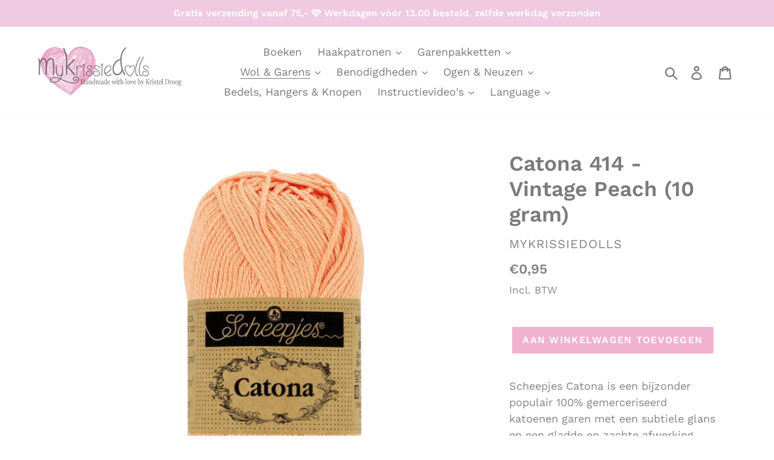

--- FILE ---
content_type: text/html; charset=utf-8
request_url: https://mykrissiedolls.nl/collections/scheepjes-catona-10-gram/products/catona-414-vintage-peach-10-gram
body_size: 19751
content:
<!doctype html>
<!--[if IE 9]> <html class="ie9 no-js" lang="nl"> <![endif]-->
<!--[if (gt IE 9)|!(IE)]><!--> <html class="no-js" lang="nl"> <!--<![endif]-->
<head>
  <meta charset="utf-8">
  <meta http-equiv="X-UA-Compatible" content="IE=edge,chrome=1">
  <meta name="viewport" content="width=device-width,initial-scale=1">
  <meta name="theme-color" content="#f0b2cf">
  <link rel="canonical" href="https://mykrissiedolls.nl/products/catona-414-vintage-peach-10-gram"><link rel="shortcut icon" href="//mykrissiedolls.nl/cdn/shop/files/logonaam_32x32.png?v=1613709114" type="image/png"><title>Catona 414 - Vintage Peach (10 gram)
&ndash; MyKrissieDolls</title><meta name="description" content="Scheepjes Catona is een bijzonder populair 100% gemerceriseerd katoenen garen met een subtiele glans en een gladde en zachte afwerking. Naalddikte: 2,5 - 3,5 mm | Gewicht: 10 gr. | Lengte: 25 m | Samenstelling: 100% katoen"><!-- /snippets/social-meta-tags.liquid -->




<meta property="og:site_name" content="MyKrissieDolls">
<meta property="og:url" content="https://mykrissiedolls.nl/products/catona-414-vintage-peach-10-gram">
<meta property="og:title" content="Catona 414 - Vintage Peach (10 gram)">
<meta property="og:type" content="product">
<meta property="og:description" content="Scheepjes Catona is een bijzonder populair 100% gemerceriseerd katoenen garen met een subtiele glans en een gladde en zachte afwerking. Naalddikte: 2,5 - 3,5 mm | Gewicht: 10 gr. | Lengte: 25 m | Samenstelling: 100% katoen">

  <meta property="og:price:amount" content="0,95">
  <meta property="og:price:currency" content="EUR">

<meta property="og:image" content="http://mykrissiedolls.nl/cdn/shop/files/1678-414_1_894414b5-92a8-4871-bba3-e3f1f4bd7682_1200x1200.jpg?v=1713683085">
<meta property="og:image:secure_url" content="https://mykrissiedolls.nl/cdn/shop/files/1678-414_1_894414b5-92a8-4871-bba3-e3f1f4bd7682_1200x1200.jpg?v=1713683085">


<meta name="twitter:card" content="summary_large_image">
<meta name="twitter:title" content="Catona 414 - Vintage Peach (10 gram)">
<meta name="twitter:description" content="Scheepjes Catona is een bijzonder populair 100% gemerceriseerd katoenen garen met een subtiele glans en een gladde en zachte afwerking. Naalddikte: 2,5 - 3,5 mm | Gewicht: 10 gr. | Lengte: 25 m | Samenstelling: 100% katoen">


  <link href="//mykrissiedolls.nl/cdn/shop/t/1/assets/theme.scss.css?v=92084044707515812101762151354" rel="stylesheet" type="text/css" media="all" />

  <script>
    var theme = {
      strings: {
        addToCart: "Aan winkelwagen toevoegen",
        soldOut: "Uitverkocht",
        unavailable: "Niet beschikbaar",
        regularPrice: "Normale prijs",
        sale: "Aanbieding",
        showMore: "Laat meer zien",
        showLess: "Laat minder zien",
        addressError: "Fout bij het opzoeken van dat adres",
        addressNoResults: "Geen resultaten voor dat adres",
        addressQueryLimit: "U hebt de gebruikslimiet van de Google API overschreden. Overweeg een upgrade naar een \u003ca href=\"https:\/\/developers.google.com\/maps\/premium\/usage-limits\"\u003ePremium-pakket\u003c\/a\u003e.",
        authError: "Er is een probleem opgetreden bij het verifiëren van uw Google Maps-account.",
        newWindow: "Opent in een nieuw venster.",
        external: "Opent externe website.",
        newWindowExternal: "Opent externe website in een nieuw venster."
      },
      moneyFormat: "€{{amount_with_comma_separator}}"
    }

    document.documentElement.className = document.documentElement.className.replace('no-js', 'js');
  </script>

  <!--[if (lte IE 9) ]><script src="//mykrissiedolls.nl/cdn/shop/t/1/assets/match-media.min.js?v=22265819453975888031542636571" type="text/javascript"></script><![endif]--><!--[if (gt IE 9)|!(IE)]><!--><script src="//mykrissiedolls.nl/cdn/shop/t/1/assets/lazysizes.js?v=68441465964607740661542636571" async="async"></script><!--<![endif]-->
  <!--[if lte IE 9]><script src="//mykrissiedolls.nl/cdn/shop/t/1/assets/lazysizes.min.js?438"></script><![endif]-->

  <!--[if (gt IE 9)|!(IE)]><!--><script src="//mykrissiedolls.nl/cdn/shop/t/1/assets/vendor.js?v=121857302354663160541542636572" defer="defer"></script><!--<![endif]-->
  <!--[if lte IE 9]><script src="//mykrissiedolls.nl/cdn/shop/t/1/assets/vendor.js?v=121857302354663160541542636572"></script><![endif]-->

  <!--[if (gt IE 9)|!(IE)]><!--><script src="//mykrissiedolls.nl/cdn/shop/t/1/assets/theme.js?v=12513799077045517171639408232" defer="defer"></script><!--<![endif]-->
  <!--[if lte IE 9]><script src="//mykrissiedolls.nl/cdn/shop/t/1/assets/theme.js?v=12513799077045517171639408232"></script><![endif]-->

  <script>window.performance && window.performance.mark && window.performance.mark('shopify.content_for_header.start');</script><meta id="shopify-digital-wallet" name="shopify-digital-wallet" content="/2831777856/digital_wallets/dialog">
<meta name="shopify-checkout-api-token" content="721417e17471817cf624694718878180">
<meta id="in-context-paypal-metadata" data-shop-id="2831777856" data-venmo-supported="false" data-environment="production" data-locale="nl_NL" data-paypal-v4="true" data-currency="EUR">
<link rel="alternate" hreflang="x-default" href="https://mykrissiedolls.nl/products/catona-414-vintage-peach-10-gram">
<link rel="alternate" hreflang="nl" href="https://mykrissiedolls.nl/products/catona-414-vintage-peach-10-gram">
<link rel="alternate" hreflang="en" href="https://mykrissiedolls.nl/en/products/catona-414-vintage-peach-10-gram">
<link rel="alternate" hreflang="de" href="https://mykrissiedolls.nl/de/products/catona-414-vintage-peach-10-gram">
<link rel="alternate" type="application/json+oembed" href="https://mykrissiedolls.nl/products/catona-414-vintage-peach-10-gram.oembed">
<script async="async" src="/checkouts/internal/preloads.js?locale=nl-NL"></script>
<script id="shopify-features" type="application/json">{"accessToken":"721417e17471817cf624694718878180","betas":["rich-media-storefront-analytics"],"domain":"mykrissiedolls.nl","predictiveSearch":true,"shopId":2831777856,"locale":"nl"}</script>
<script>var Shopify = Shopify || {};
Shopify.shop = "mykrissiedolls.myshopify.com";
Shopify.locale = "nl";
Shopify.currency = {"active":"EUR","rate":"1.0"};
Shopify.country = "NL";
Shopify.theme = {"name":"Debut","id":34464858176,"schema_name":"Debut","schema_version":"10.0.1","theme_store_id":796,"role":"main"};
Shopify.theme.handle = "null";
Shopify.theme.style = {"id":null,"handle":null};
Shopify.cdnHost = "mykrissiedolls.nl/cdn";
Shopify.routes = Shopify.routes || {};
Shopify.routes.root = "/";</script>
<script type="module">!function(o){(o.Shopify=o.Shopify||{}).modules=!0}(window);</script>
<script>!function(o){function n(){var o=[];function n(){o.push(Array.prototype.slice.apply(arguments))}return n.q=o,n}var t=o.Shopify=o.Shopify||{};t.loadFeatures=n(),t.autoloadFeatures=n()}(window);</script>
<script id="shop-js-analytics" type="application/json">{"pageType":"product"}</script>
<script defer="defer" async type="module" src="//mykrissiedolls.nl/cdn/shopifycloud/shop-js/modules/v2/client.init-shop-cart-sync_BHF27ruw.nl.esm.js"></script>
<script defer="defer" async type="module" src="//mykrissiedolls.nl/cdn/shopifycloud/shop-js/modules/v2/chunk.common_Dwaf6e9K.esm.js"></script>
<script type="module">
  await import("//mykrissiedolls.nl/cdn/shopifycloud/shop-js/modules/v2/client.init-shop-cart-sync_BHF27ruw.nl.esm.js");
await import("//mykrissiedolls.nl/cdn/shopifycloud/shop-js/modules/v2/chunk.common_Dwaf6e9K.esm.js");

  window.Shopify.SignInWithShop?.initShopCartSync?.({"fedCMEnabled":true,"windoidEnabled":true});

</script>
<script>(function() {
  var isLoaded = false;
  function asyncLoad() {
    if (isLoaded) return;
    isLoaded = true;
    var urls = ["\/\/static.zotabox.com\/6\/b\/6b4a7eaf9af8fe095d6582aa88a7ea3d\/widgets.js?shop=mykrissiedolls.myshopify.com","https:\/\/hidepaypal2-static.inscoder.com\/st-hidepaypal-product-on.min.js?shop=mykrissiedolls.myshopify.com","\/\/quickbuycdn.wizesaas.com\/Scripts\/wizesaas.min.js?shop=mykrissiedolls.myshopify.com"];
    for (var i = 0; i < urls.length; i++) {
      var s = document.createElement('script');
      s.type = 'text/javascript';
      s.async = true;
      s.src = urls[i];
      var x = document.getElementsByTagName('script')[0];
      x.parentNode.insertBefore(s, x);
    }
  };
  if(window.attachEvent) {
    window.attachEvent('onload', asyncLoad);
  } else {
    window.addEventListener('load', asyncLoad, false);
  }
})();</script>
<script id="__st">var __st={"a":2831777856,"offset":3600,"reqid":"88606a40-bf0b-4437-8055-708431430f3b-1768717372","pageurl":"mykrissiedolls.nl\/collections\/scheepjes-catona-10-gram\/products\/catona-414-vintage-peach-10-gram","u":"bf43fa5849fc","p":"product","rtyp":"product","rid":9012169015625};</script>
<script>window.ShopifyPaypalV4VisibilityTracking = true;</script>
<script id="captcha-bootstrap">!function(){'use strict';const t='contact',e='account',n='new_comment',o=[[t,t],['blogs',n],['comments',n],[t,'customer']],c=[[e,'customer_login'],[e,'guest_login'],[e,'recover_customer_password'],[e,'create_customer']],r=t=>t.map((([t,e])=>`form[action*='/${t}']:not([data-nocaptcha='true']) input[name='form_type'][value='${e}']`)).join(','),a=t=>()=>t?[...document.querySelectorAll(t)].map((t=>t.form)):[];function s(){const t=[...o],e=r(t);return a(e)}const i='password',u='form_key',d=['recaptcha-v3-token','g-recaptcha-response','h-captcha-response',i],f=()=>{try{return window.sessionStorage}catch{return}},m='__shopify_v',_=t=>t.elements[u];function p(t,e,n=!1){try{const o=window.sessionStorage,c=JSON.parse(o.getItem(e)),{data:r}=function(t){const{data:e,action:n}=t;return t[m]||n?{data:e,action:n}:{data:t,action:n}}(c);for(const[e,n]of Object.entries(r))t.elements[e]&&(t.elements[e].value=n);n&&o.removeItem(e)}catch(o){console.error('form repopulation failed',{error:o})}}const l='form_type',E='cptcha';function T(t){t.dataset[E]=!0}const w=window,h=w.document,L='Shopify',v='ce_forms',y='captcha';let A=!1;((t,e)=>{const n=(g='f06e6c50-85a8-45c8-87d0-21a2b65856fe',I='https://cdn.shopify.com/shopifycloud/storefront-forms-hcaptcha/ce_storefront_forms_captcha_hcaptcha.v1.5.2.iife.js',D={infoText:'Beschermd door hCaptcha',privacyText:'Privacy',termsText:'Voorwaarden'},(t,e,n)=>{const o=w[L][v],c=o.bindForm;if(c)return c(t,g,e,D).then(n);var r;o.q.push([[t,g,e,D],n]),r=I,A||(h.body.append(Object.assign(h.createElement('script'),{id:'captcha-provider',async:!0,src:r})),A=!0)});var g,I,D;w[L]=w[L]||{},w[L][v]=w[L][v]||{},w[L][v].q=[],w[L][y]=w[L][y]||{},w[L][y].protect=function(t,e){n(t,void 0,e),T(t)},Object.freeze(w[L][y]),function(t,e,n,w,h,L){const[v,y,A,g]=function(t,e,n){const i=e?o:[],u=t?c:[],d=[...i,...u],f=r(d),m=r(i),_=r(d.filter((([t,e])=>n.includes(e))));return[a(f),a(m),a(_),s()]}(w,h,L),I=t=>{const e=t.target;return e instanceof HTMLFormElement?e:e&&e.form},D=t=>v().includes(t);t.addEventListener('submit',(t=>{const e=I(t);if(!e)return;const n=D(e)&&!e.dataset.hcaptchaBound&&!e.dataset.recaptchaBound,o=_(e),c=g().includes(e)&&(!o||!o.value);(n||c)&&t.preventDefault(),c&&!n&&(function(t){try{if(!f())return;!function(t){const e=f();if(!e)return;const n=_(t);if(!n)return;const o=n.value;o&&e.removeItem(o)}(t);const e=Array.from(Array(32),(()=>Math.random().toString(36)[2])).join('');!function(t,e){_(t)||t.append(Object.assign(document.createElement('input'),{type:'hidden',name:u})),t.elements[u].value=e}(t,e),function(t,e){const n=f();if(!n)return;const o=[...t.querySelectorAll(`input[type='${i}']`)].map((({name:t})=>t)),c=[...d,...o],r={};for(const[a,s]of new FormData(t).entries())c.includes(a)||(r[a]=s);n.setItem(e,JSON.stringify({[m]:1,action:t.action,data:r}))}(t,e)}catch(e){console.error('failed to persist form',e)}}(e),e.submit())}));const S=(t,e)=>{t&&!t.dataset[E]&&(n(t,e.some((e=>e===t))),T(t))};for(const o of['focusin','change'])t.addEventListener(o,(t=>{const e=I(t);D(e)&&S(e,y())}));const B=e.get('form_key'),M=e.get(l),P=B&&M;t.addEventListener('DOMContentLoaded',(()=>{const t=y();if(P)for(const e of t)e.elements[l].value===M&&p(e,B);[...new Set([...A(),...v().filter((t=>'true'===t.dataset.shopifyCaptcha))])].forEach((e=>S(e,t)))}))}(h,new URLSearchParams(w.location.search),n,t,e,['guest_login'])})(!0,!0)}();</script>
<script integrity="sha256-4kQ18oKyAcykRKYeNunJcIwy7WH5gtpwJnB7kiuLZ1E=" data-source-attribution="shopify.loadfeatures" defer="defer" src="//mykrissiedolls.nl/cdn/shopifycloud/storefront/assets/storefront/load_feature-a0a9edcb.js" crossorigin="anonymous"></script>
<script data-source-attribution="shopify.dynamic_checkout.dynamic.init">var Shopify=Shopify||{};Shopify.PaymentButton=Shopify.PaymentButton||{isStorefrontPortableWallets:!0,init:function(){window.Shopify.PaymentButton.init=function(){};var t=document.createElement("script");t.src="https://mykrissiedolls.nl/cdn/shopifycloud/portable-wallets/latest/portable-wallets.nl.js",t.type="module",document.head.appendChild(t)}};
</script>
<script data-source-attribution="shopify.dynamic_checkout.buyer_consent">
  function portableWalletsHideBuyerConsent(e){var t=document.getElementById("shopify-buyer-consent"),n=document.getElementById("shopify-subscription-policy-button");t&&n&&(t.classList.add("hidden"),t.setAttribute("aria-hidden","true"),n.removeEventListener("click",e))}function portableWalletsShowBuyerConsent(e){var t=document.getElementById("shopify-buyer-consent"),n=document.getElementById("shopify-subscription-policy-button");t&&n&&(t.classList.remove("hidden"),t.removeAttribute("aria-hidden"),n.addEventListener("click",e))}window.Shopify?.PaymentButton&&(window.Shopify.PaymentButton.hideBuyerConsent=portableWalletsHideBuyerConsent,window.Shopify.PaymentButton.showBuyerConsent=portableWalletsShowBuyerConsent);
</script>
<script data-source-attribution="shopify.dynamic_checkout.cart.bootstrap">document.addEventListener("DOMContentLoaded",(function(){function t(){return document.querySelector("shopify-accelerated-checkout-cart, shopify-accelerated-checkout")}if(t())Shopify.PaymentButton.init();else{new MutationObserver((function(e,n){t()&&(Shopify.PaymentButton.init(),n.disconnect())})).observe(document.body,{childList:!0,subtree:!0})}}));
</script>
<link id="shopify-accelerated-checkout-styles" rel="stylesheet" media="screen" href="https://mykrissiedolls.nl/cdn/shopifycloud/portable-wallets/latest/accelerated-checkout-backwards-compat.css" crossorigin="anonymous">
<style id="shopify-accelerated-checkout-cart">
        #shopify-buyer-consent {
  margin-top: 1em;
  display: inline-block;
  width: 100%;
}

#shopify-buyer-consent.hidden {
  display: none;
}

#shopify-subscription-policy-button {
  background: none;
  border: none;
  padding: 0;
  text-decoration: underline;
  font-size: inherit;
  cursor: pointer;
}

#shopify-subscription-policy-button::before {
  box-shadow: none;
}

      </style>

<script>window.performance && window.performance.mark && window.performance.mark('shopify.content_for_header.end');</script>
<link href="https://monorail-edge.shopifysvc.com" rel="dns-prefetch">
<script>(function(){if ("sendBeacon" in navigator && "performance" in window) {try {var session_token_from_headers = performance.getEntriesByType('navigation')[0].serverTiming.find(x => x.name == '_s').description;} catch {var session_token_from_headers = undefined;}var session_cookie_matches = document.cookie.match(/_shopify_s=([^;]*)/);var session_token_from_cookie = session_cookie_matches && session_cookie_matches.length === 2 ? session_cookie_matches[1] : "";var session_token = session_token_from_headers || session_token_from_cookie || "";function handle_abandonment_event(e) {var entries = performance.getEntries().filter(function(entry) {return /monorail-edge.shopifysvc.com/.test(entry.name);});if (!window.abandonment_tracked && entries.length === 0) {window.abandonment_tracked = true;var currentMs = Date.now();var navigation_start = performance.timing.navigationStart;var payload = {shop_id: 2831777856,url: window.location.href,navigation_start,duration: currentMs - navigation_start,session_token,page_type: "product"};window.navigator.sendBeacon("https://monorail-edge.shopifysvc.com/v1/produce", JSON.stringify({schema_id: "online_store_buyer_site_abandonment/1.1",payload: payload,metadata: {event_created_at_ms: currentMs,event_sent_at_ms: currentMs}}));}}window.addEventListener('pagehide', handle_abandonment_event);}}());</script>
<script id="web-pixels-manager-setup">(function e(e,d,r,n,o){if(void 0===o&&(o={}),!Boolean(null===(a=null===(i=window.Shopify)||void 0===i?void 0:i.analytics)||void 0===a?void 0:a.replayQueue)){var i,a;window.Shopify=window.Shopify||{};var t=window.Shopify;t.analytics=t.analytics||{};var s=t.analytics;s.replayQueue=[],s.publish=function(e,d,r){return s.replayQueue.push([e,d,r]),!0};try{self.performance.mark("wpm:start")}catch(e){}var l=function(){var e={modern:/Edge?\/(1{2}[4-9]|1[2-9]\d|[2-9]\d{2}|\d{4,})\.\d+(\.\d+|)|Firefox\/(1{2}[4-9]|1[2-9]\d|[2-9]\d{2}|\d{4,})\.\d+(\.\d+|)|Chrom(ium|e)\/(9{2}|\d{3,})\.\d+(\.\d+|)|(Maci|X1{2}).+ Version\/(15\.\d+|(1[6-9]|[2-9]\d|\d{3,})\.\d+)([,.]\d+|)( \(\w+\)|)( Mobile\/\w+|) Safari\/|Chrome.+OPR\/(9{2}|\d{3,})\.\d+\.\d+|(CPU[ +]OS|iPhone[ +]OS|CPU[ +]iPhone|CPU IPhone OS|CPU iPad OS)[ +]+(15[._]\d+|(1[6-9]|[2-9]\d|\d{3,})[._]\d+)([._]\d+|)|Android:?[ /-](13[3-9]|1[4-9]\d|[2-9]\d{2}|\d{4,})(\.\d+|)(\.\d+|)|Android.+Firefox\/(13[5-9]|1[4-9]\d|[2-9]\d{2}|\d{4,})\.\d+(\.\d+|)|Android.+Chrom(ium|e)\/(13[3-9]|1[4-9]\d|[2-9]\d{2}|\d{4,})\.\d+(\.\d+|)|SamsungBrowser\/([2-9]\d|\d{3,})\.\d+/,legacy:/Edge?\/(1[6-9]|[2-9]\d|\d{3,})\.\d+(\.\d+|)|Firefox\/(5[4-9]|[6-9]\d|\d{3,})\.\d+(\.\d+|)|Chrom(ium|e)\/(5[1-9]|[6-9]\d|\d{3,})\.\d+(\.\d+|)([\d.]+$|.*Safari\/(?![\d.]+ Edge\/[\d.]+$))|(Maci|X1{2}).+ Version\/(10\.\d+|(1[1-9]|[2-9]\d|\d{3,})\.\d+)([,.]\d+|)( \(\w+\)|)( Mobile\/\w+|) Safari\/|Chrome.+OPR\/(3[89]|[4-9]\d|\d{3,})\.\d+\.\d+|(CPU[ +]OS|iPhone[ +]OS|CPU[ +]iPhone|CPU IPhone OS|CPU iPad OS)[ +]+(10[._]\d+|(1[1-9]|[2-9]\d|\d{3,})[._]\d+)([._]\d+|)|Android:?[ /-](13[3-9]|1[4-9]\d|[2-9]\d{2}|\d{4,})(\.\d+|)(\.\d+|)|Mobile Safari.+OPR\/([89]\d|\d{3,})\.\d+\.\d+|Android.+Firefox\/(13[5-9]|1[4-9]\d|[2-9]\d{2}|\d{4,})\.\d+(\.\d+|)|Android.+Chrom(ium|e)\/(13[3-9]|1[4-9]\d|[2-9]\d{2}|\d{4,})\.\d+(\.\d+|)|Android.+(UC? ?Browser|UCWEB|U3)[ /]?(15\.([5-9]|\d{2,})|(1[6-9]|[2-9]\d|\d{3,})\.\d+)\.\d+|SamsungBrowser\/(5\.\d+|([6-9]|\d{2,})\.\d+)|Android.+MQ{2}Browser\/(14(\.(9|\d{2,})|)|(1[5-9]|[2-9]\d|\d{3,})(\.\d+|))(\.\d+|)|K[Aa][Ii]OS\/(3\.\d+|([4-9]|\d{2,})\.\d+)(\.\d+|)/},d=e.modern,r=e.legacy,n=navigator.userAgent;return n.match(d)?"modern":n.match(r)?"legacy":"unknown"}(),u="modern"===l?"modern":"legacy",c=(null!=n?n:{modern:"",legacy:""})[u],f=function(e){return[e.baseUrl,"/wpm","/b",e.hashVersion,"modern"===e.buildTarget?"m":"l",".js"].join("")}({baseUrl:d,hashVersion:r,buildTarget:u}),m=function(e){var d=e.version,r=e.bundleTarget,n=e.surface,o=e.pageUrl,i=e.monorailEndpoint;return{emit:function(e){var a=e.status,t=e.errorMsg,s=(new Date).getTime(),l=JSON.stringify({metadata:{event_sent_at_ms:s},events:[{schema_id:"web_pixels_manager_load/3.1",payload:{version:d,bundle_target:r,page_url:o,status:a,surface:n,error_msg:t},metadata:{event_created_at_ms:s}}]});if(!i)return console&&console.warn&&console.warn("[Web Pixels Manager] No Monorail endpoint provided, skipping logging."),!1;try{return self.navigator.sendBeacon.bind(self.navigator)(i,l)}catch(e){}var u=new XMLHttpRequest;try{return u.open("POST",i,!0),u.setRequestHeader("Content-Type","text/plain"),u.send(l),!0}catch(e){return console&&console.warn&&console.warn("[Web Pixels Manager] Got an unhandled error while logging to Monorail."),!1}}}}({version:r,bundleTarget:l,surface:e.surface,pageUrl:self.location.href,monorailEndpoint:e.monorailEndpoint});try{o.browserTarget=l,function(e){var d=e.src,r=e.async,n=void 0===r||r,o=e.onload,i=e.onerror,a=e.sri,t=e.scriptDataAttributes,s=void 0===t?{}:t,l=document.createElement("script"),u=document.querySelector("head"),c=document.querySelector("body");if(l.async=n,l.src=d,a&&(l.integrity=a,l.crossOrigin="anonymous"),s)for(var f in s)if(Object.prototype.hasOwnProperty.call(s,f))try{l.dataset[f]=s[f]}catch(e){}if(o&&l.addEventListener("load",o),i&&l.addEventListener("error",i),u)u.appendChild(l);else{if(!c)throw new Error("Did not find a head or body element to append the script");c.appendChild(l)}}({src:f,async:!0,onload:function(){if(!function(){var e,d;return Boolean(null===(d=null===(e=window.Shopify)||void 0===e?void 0:e.analytics)||void 0===d?void 0:d.initialized)}()){var d=window.webPixelsManager.init(e)||void 0;if(d){var r=window.Shopify.analytics;r.replayQueue.forEach((function(e){var r=e[0],n=e[1],o=e[2];d.publishCustomEvent(r,n,o)})),r.replayQueue=[],r.publish=d.publishCustomEvent,r.visitor=d.visitor,r.initialized=!0}}},onerror:function(){return m.emit({status:"failed",errorMsg:"".concat(f," has failed to load")})},sri:function(e){var d=/^sha384-[A-Za-z0-9+/=]+$/;return"string"==typeof e&&d.test(e)}(c)?c:"",scriptDataAttributes:o}),m.emit({status:"loading"})}catch(e){m.emit({status:"failed",errorMsg:(null==e?void 0:e.message)||"Unknown error"})}}})({shopId: 2831777856,storefrontBaseUrl: "https://mykrissiedolls.nl",extensionsBaseUrl: "https://extensions.shopifycdn.com/cdn/shopifycloud/web-pixels-manager",monorailEndpoint: "https://monorail-edge.shopifysvc.com/unstable/produce_batch",surface: "storefront-renderer",enabledBetaFlags: ["2dca8a86"],webPixelsConfigList: [{"id":"2994307401","configuration":"{\"shop_domain\":\"mykrissiedolls.myshopify.com\",\"environment\":\"production\"}","eventPayloadVersion":"v1","runtimeContext":"STRICT","scriptVersion":"f392cf66a59e6d28caea021f2cfd9594","type":"APP","apiClientId":3602909,"privacyPurposes":["ANALYTICS","MARKETING","SALE_OF_DATA"],"dataSharingAdjustments":{"protectedCustomerApprovalScopes":["read_customer_personal_data"]}},{"id":"shopify-app-pixel","configuration":"{}","eventPayloadVersion":"v1","runtimeContext":"STRICT","scriptVersion":"0450","apiClientId":"shopify-pixel","type":"APP","privacyPurposes":["ANALYTICS","MARKETING"]},{"id":"shopify-custom-pixel","eventPayloadVersion":"v1","runtimeContext":"LAX","scriptVersion":"0450","apiClientId":"shopify-pixel","type":"CUSTOM","privacyPurposes":["ANALYTICS","MARKETING"]}],isMerchantRequest: false,initData: {"shop":{"name":"MyKrissieDolls","paymentSettings":{"currencyCode":"EUR"},"myshopifyDomain":"mykrissiedolls.myshopify.com","countryCode":"NL","storefrontUrl":"https:\/\/mykrissiedolls.nl"},"customer":null,"cart":null,"checkout":null,"productVariants":[{"price":{"amount":0.95,"currencyCode":"EUR"},"product":{"title":"Catona 414 - Vintage Peach (10 gram)","vendor":"MyKrissieDolls","id":"9012169015625","untranslatedTitle":"Catona 414 - Vintage Peach (10 gram)","url":"\/products\/catona-414-vintage-peach-10-gram","type":""},"id":"49882200277321","image":{"src":"\/\/mykrissiedolls.nl\/cdn\/shop\/files\/1678-414_1_894414b5-92a8-4871-bba3-e3f1f4bd7682.jpg?v=1713683085"},"sku":null,"title":"Default Title","untranslatedTitle":"Default Title"}],"purchasingCompany":null},},"https://mykrissiedolls.nl/cdn","fcfee988w5aeb613cpc8e4bc33m6693e112",{"modern":"","legacy":""},{"shopId":"2831777856","storefrontBaseUrl":"https:\/\/mykrissiedolls.nl","extensionBaseUrl":"https:\/\/extensions.shopifycdn.com\/cdn\/shopifycloud\/web-pixels-manager","surface":"storefront-renderer","enabledBetaFlags":"[\"2dca8a86\"]","isMerchantRequest":"false","hashVersion":"fcfee988w5aeb613cpc8e4bc33m6693e112","publish":"custom","events":"[[\"page_viewed\",{}],[\"product_viewed\",{\"productVariant\":{\"price\":{\"amount\":0.95,\"currencyCode\":\"EUR\"},\"product\":{\"title\":\"Catona 414 - Vintage Peach (10 gram)\",\"vendor\":\"MyKrissieDolls\",\"id\":\"9012169015625\",\"untranslatedTitle\":\"Catona 414 - Vintage Peach (10 gram)\",\"url\":\"\/products\/catona-414-vintage-peach-10-gram\",\"type\":\"\"},\"id\":\"49882200277321\",\"image\":{\"src\":\"\/\/mykrissiedolls.nl\/cdn\/shop\/files\/1678-414_1_894414b5-92a8-4871-bba3-e3f1f4bd7682.jpg?v=1713683085\"},\"sku\":null,\"title\":\"Default Title\",\"untranslatedTitle\":\"Default Title\"}}]]"});</script><script>
  window.ShopifyAnalytics = window.ShopifyAnalytics || {};
  window.ShopifyAnalytics.meta = window.ShopifyAnalytics.meta || {};
  window.ShopifyAnalytics.meta.currency = 'EUR';
  var meta = {"product":{"id":9012169015625,"gid":"gid:\/\/shopify\/Product\/9012169015625","vendor":"MyKrissieDolls","type":"","handle":"catona-414-vintage-peach-10-gram","variants":[{"id":49882200277321,"price":95,"name":"Catona 414 - Vintage Peach (10 gram)","public_title":null,"sku":null}],"remote":false},"page":{"pageType":"product","resourceType":"product","resourceId":9012169015625,"requestId":"88606a40-bf0b-4437-8055-708431430f3b-1768717372"}};
  for (var attr in meta) {
    window.ShopifyAnalytics.meta[attr] = meta[attr];
  }
</script>
<script class="analytics">
  (function () {
    var customDocumentWrite = function(content) {
      var jquery = null;

      if (window.jQuery) {
        jquery = window.jQuery;
      } else if (window.Checkout && window.Checkout.$) {
        jquery = window.Checkout.$;
      }

      if (jquery) {
        jquery('body').append(content);
      }
    };

    var hasLoggedConversion = function(token) {
      if (token) {
        return document.cookie.indexOf('loggedConversion=' + token) !== -1;
      }
      return false;
    }

    var setCookieIfConversion = function(token) {
      if (token) {
        var twoMonthsFromNow = new Date(Date.now());
        twoMonthsFromNow.setMonth(twoMonthsFromNow.getMonth() + 2);

        document.cookie = 'loggedConversion=' + token + '; expires=' + twoMonthsFromNow;
      }
    }

    var trekkie = window.ShopifyAnalytics.lib = window.trekkie = window.trekkie || [];
    if (trekkie.integrations) {
      return;
    }
    trekkie.methods = [
      'identify',
      'page',
      'ready',
      'track',
      'trackForm',
      'trackLink'
    ];
    trekkie.factory = function(method) {
      return function() {
        var args = Array.prototype.slice.call(arguments);
        args.unshift(method);
        trekkie.push(args);
        return trekkie;
      };
    };
    for (var i = 0; i < trekkie.methods.length; i++) {
      var key = trekkie.methods[i];
      trekkie[key] = trekkie.factory(key);
    }
    trekkie.load = function(config) {
      trekkie.config = config || {};
      trekkie.config.initialDocumentCookie = document.cookie;
      var first = document.getElementsByTagName('script')[0];
      var script = document.createElement('script');
      script.type = 'text/javascript';
      script.onerror = function(e) {
        var scriptFallback = document.createElement('script');
        scriptFallback.type = 'text/javascript';
        scriptFallback.onerror = function(error) {
                var Monorail = {
      produce: function produce(monorailDomain, schemaId, payload) {
        var currentMs = new Date().getTime();
        var event = {
          schema_id: schemaId,
          payload: payload,
          metadata: {
            event_created_at_ms: currentMs,
            event_sent_at_ms: currentMs
          }
        };
        return Monorail.sendRequest("https://" + monorailDomain + "/v1/produce", JSON.stringify(event));
      },
      sendRequest: function sendRequest(endpointUrl, payload) {
        // Try the sendBeacon API
        if (window && window.navigator && typeof window.navigator.sendBeacon === 'function' && typeof window.Blob === 'function' && !Monorail.isIos12()) {
          var blobData = new window.Blob([payload], {
            type: 'text/plain'
          });

          if (window.navigator.sendBeacon(endpointUrl, blobData)) {
            return true;
          } // sendBeacon was not successful

        } // XHR beacon

        var xhr = new XMLHttpRequest();

        try {
          xhr.open('POST', endpointUrl);
          xhr.setRequestHeader('Content-Type', 'text/plain');
          xhr.send(payload);
        } catch (e) {
          console.log(e);
        }

        return false;
      },
      isIos12: function isIos12() {
        return window.navigator.userAgent.lastIndexOf('iPhone; CPU iPhone OS 12_') !== -1 || window.navigator.userAgent.lastIndexOf('iPad; CPU OS 12_') !== -1;
      }
    };
    Monorail.produce('monorail-edge.shopifysvc.com',
      'trekkie_storefront_load_errors/1.1',
      {shop_id: 2831777856,
      theme_id: 34464858176,
      app_name: "storefront",
      context_url: window.location.href,
      source_url: "//mykrissiedolls.nl/cdn/s/trekkie.storefront.cd680fe47e6c39ca5d5df5f0a32d569bc48c0f27.min.js"});

        };
        scriptFallback.async = true;
        scriptFallback.src = '//mykrissiedolls.nl/cdn/s/trekkie.storefront.cd680fe47e6c39ca5d5df5f0a32d569bc48c0f27.min.js';
        first.parentNode.insertBefore(scriptFallback, first);
      };
      script.async = true;
      script.src = '//mykrissiedolls.nl/cdn/s/trekkie.storefront.cd680fe47e6c39ca5d5df5f0a32d569bc48c0f27.min.js';
      first.parentNode.insertBefore(script, first);
    };
    trekkie.load(
      {"Trekkie":{"appName":"storefront","development":false,"defaultAttributes":{"shopId":2831777856,"isMerchantRequest":null,"themeId":34464858176,"themeCityHash":"4607996998724693230","contentLanguage":"nl","currency":"EUR","eventMetadataId":"c81ec21c-356d-4081-856f-31e93daec358"},"isServerSideCookieWritingEnabled":true,"monorailRegion":"shop_domain","enabledBetaFlags":["65f19447"]},"Session Attribution":{},"S2S":{"facebookCapiEnabled":false,"source":"trekkie-storefront-renderer","apiClientId":580111}}
    );

    var loaded = false;
    trekkie.ready(function() {
      if (loaded) return;
      loaded = true;

      window.ShopifyAnalytics.lib = window.trekkie;

      var originalDocumentWrite = document.write;
      document.write = customDocumentWrite;
      try { window.ShopifyAnalytics.merchantGoogleAnalytics.call(this); } catch(error) {};
      document.write = originalDocumentWrite;

      window.ShopifyAnalytics.lib.page(null,{"pageType":"product","resourceType":"product","resourceId":9012169015625,"requestId":"88606a40-bf0b-4437-8055-708431430f3b-1768717372","shopifyEmitted":true});

      var match = window.location.pathname.match(/checkouts\/(.+)\/(thank_you|post_purchase)/)
      var token = match? match[1]: undefined;
      if (!hasLoggedConversion(token)) {
        setCookieIfConversion(token);
        window.ShopifyAnalytics.lib.track("Viewed Product",{"currency":"EUR","variantId":49882200277321,"productId":9012169015625,"productGid":"gid:\/\/shopify\/Product\/9012169015625","name":"Catona 414 - Vintage Peach (10 gram)","price":"0.95","sku":null,"brand":"MyKrissieDolls","variant":null,"category":"","nonInteraction":true,"remote":false},undefined,undefined,{"shopifyEmitted":true});
      window.ShopifyAnalytics.lib.track("monorail:\/\/trekkie_storefront_viewed_product\/1.1",{"currency":"EUR","variantId":49882200277321,"productId":9012169015625,"productGid":"gid:\/\/shopify\/Product\/9012169015625","name":"Catona 414 - Vintage Peach (10 gram)","price":"0.95","sku":null,"brand":"MyKrissieDolls","variant":null,"category":"","nonInteraction":true,"remote":false,"referer":"https:\/\/mykrissiedolls.nl\/collections\/scheepjes-catona-10-gram\/products\/catona-414-vintage-peach-10-gram"});
      }
    });


        var eventsListenerScript = document.createElement('script');
        eventsListenerScript.async = true;
        eventsListenerScript.src = "//mykrissiedolls.nl/cdn/shopifycloud/storefront/assets/shop_events_listener-3da45d37.js";
        document.getElementsByTagName('head')[0].appendChild(eventsListenerScript);

})();</script>
<script
  defer
  src="https://mykrissiedolls.nl/cdn/shopifycloud/perf-kit/shopify-perf-kit-3.0.4.min.js"
  data-application="storefront-renderer"
  data-shop-id="2831777856"
  data-render-region="gcp-us-east1"
  data-page-type="product"
  data-theme-instance-id="34464858176"
  data-theme-name="Debut"
  data-theme-version="10.0.1"
  data-monorail-region="shop_domain"
  data-resource-timing-sampling-rate="10"
  data-shs="true"
  data-shs-beacon="true"
  data-shs-export-with-fetch="true"
  data-shs-logs-sample-rate="1"
  data-shs-beacon-endpoint="https://mykrissiedolls.nl/api/collect"
></script>
</head>

<body class="template-product">

  <a class="in-page-link visually-hidden skip-link" href="#MainContent">Meteen naar de inhoud</a>

  <div id="SearchDrawer" class="search-bar drawer drawer--top" role="dialog" aria-modal="true" aria-label="Zoeken">
    <div class="search-bar__table">
      <div class="search-bar__table-cell search-bar__form-wrapper">
        <form class="search search-bar__form" action="/search" method="get" role="search">
          <input class="search__input search-bar__input" type="search" name="q" value="" placeholder="Zoeken" aria-label="Zoeken">
          <button class="search-bar__submit search__submit btn--link" type="submit">
            <svg aria-hidden="true" focusable="false" role="presentation" class="icon icon-search" viewBox="0 0 37 40"><path d="M35.6 36l-9.8-9.8c4.1-5.4 3.6-13.2-1.3-18.1-5.4-5.4-14.2-5.4-19.7 0-5.4 5.4-5.4 14.2 0 19.7 2.6 2.6 6.1 4.1 9.8 4.1 3 0 5.9-1 8.3-2.8l9.8 9.8c.4.4.9.6 1.4.6s1-.2 1.4-.6c.9-.9.9-2.1.1-2.9zm-20.9-8.2c-2.6 0-5.1-1-7-2.9-3.9-3.9-3.9-10.1 0-14C9.6 9 12.2 8 14.7 8s5.1 1 7 2.9c3.9 3.9 3.9 10.1 0 14-1.9 1.9-4.4 2.9-7 2.9z"/></svg>
            <span class="icon__fallback-text">Indienen</span>
          </button>
        </form>
      </div>
      <div class="search-bar__table-cell text-right">
        <button type="button" class="btn--link search-bar__close js-drawer-close">
          <svg aria-hidden="true" focusable="false" role="presentation" class="icon icon-close" viewBox="0 0 37 40"><path d="M21.3 23l11-11c.8-.8.8-2 0-2.8-.8-.8-2-.8-2.8 0l-11 11-11-11c-.8-.8-2-.8-2.8 0-.8.8-.8 2 0 2.8l11 11-11 11c-.8.8-.8 2 0 2.8.4.4.9.6 1.4.6s1-.2 1.4-.6l11-11 11 11c.4.4.9.6 1.4.6s1-.2 1.4-.6c.8-.8.8-2 0-2.8l-11-11z"/></svg>
          <span class="icon__fallback-text">Zoeken sluiten</span>
        </button>
      </div>
    </div>
  </div>

  <div id="shopify-section-header" class="shopify-section">
  <style>
    
      .site-header__logo-image {
        max-width: 250px;
      }
    

    
      .site-header__logo-image {
        margin: 0;
      }
    
  </style>


<div data-section-id="header" data-section-type="header-section">
  
    
      <style>
        .announcement-bar {
          background-color: #efcae0;
        }

        .announcement-bar--link:hover {
          

          
            
            background-color: #e4a5ca;
          
        }

        .announcement-bar__message {
          color: #ffffff;
        }
      </style>

      
        <a href="https://www.mykrissiedolls.nl/en" class="announcement-bar announcement-bar--link">
      

        <p class="announcement-bar__message">Gratis verzending vanaf 75,-  🩷  Werkdagen vóór 13.00 besteld, zelfde werkdag verzonden</p>

      
        </a>
      

    
  

  <header class="site-header border-bottom logo--left" role="banner">
    <div class="grid grid--no-gutters grid--table site-header__mobile-nav">
      

      <div class="grid__item medium-up--one-quarter logo-align--left">
        
        
          <div class="h2 site-header__logo">
        
          
<a href="/" class="site-header__logo-image">
              
              <img class="lazyload js"
                   src="//mykrissiedolls.nl/cdn/shop/files/logo_breed_300x300.jpg?v=1713089448"
                   data-src="//mykrissiedolls.nl/cdn/shop/files/logo_breed_{width}x.jpg?v=1713089448"
                   data-widths="[180, 360, 540, 720, 900, 1080, 1296, 1512, 1728, 2048]"
                   data-aspectratio="2.428270042194093"
                   data-sizes="auto"
                   alt="MyKrissieDolls"
                   style="max-width: 250px">
              <noscript>
                
                <img src="//mykrissiedolls.nl/cdn/shop/files/logo_breed_250x.jpg?v=1713089448"
                     srcset="//mykrissiedolls.nl/cdn/shop/files/logo_breed_250x.jpg?v=1713089448 1x, //mykrissiedolls.nl/cdn/shop/files/logo_breed_250x@2x.jpg?v=1713089448 2x"
                     alt="MyKrissieDolls"
                     style="max-width: 250px;">
              </noscript>
            </a>
          
        
          </div>
        
      </div>

      
        <nav class="grid__item medium-up--one-half small--hide" id="AccessibleNav" role="navigation">
          <ul class="site-nav list--inline " id="SiteNav">
  



    
      <li>
        <a href="/collections/boeken-1" class="site-nav__link site-nav__link--main">
          <span class="site-nav__label">Boeken</span>
        </a>
      </li>
    
  



    
      <li class="site-nav--has-dropdown">
        <button class="site-nav__link site-nav__link--main site-nav__link--button" type="button" aria-haspopup="true" aria-expanded="false" aria-controls="SiteNavLabel-haakpatronen">
          <span class="site-nav__label">Haakpatronen</span><svg aria-hidden="true" focusable="false" role="presentation" class="icon icon--wide icon-chevron-down" viewBox="0 0 498.98 284.49"><defs><style>.cls-1{fill:#231f20}</style></defs><path class="cls-1" d="M80.93 271.76A35 35 0 0 1 140.68 247l189.74 189.75L520.16 247a35 35 0 1 1 49.5 49.5L355.17 511a35 35 0 0 1-49.5 0L91.18 296.5a34.89 34.89 0 0 1-10.25-24.74z" transform="translate(-80.93 -236.76)"/></svg>
        </button>

        <div class="site-nav__dropdown" id="SiteNavLabel-haakpatronen">
          
            <ul>
              
                <li>
                  <a href="/collections/patronen" class="site-nav__link site-nav__child-link">
                    <span class="site-nav__label">Haakpatronen</span>
                  </a>
                </li>
              
                <li>
                  <a href="/collections/mini-patronen" class="site-nav__link site-nav__child-link">
                    <span class="site-nav__label">Mini haakpatronen</span>
                  </a>
                </li>
              
                <li>
                  <a href="/pages/gratis-patronen" class="site-nav__link site-nav__child-link">
                    <span class="site-nav__label">Gratis patronen</span>
                  </a>
                </li>
              
                <li>
                  <a href="/pages/gratis-aanpassingen" class="site-nav__link site-nav__child-link site-nav__link--last">
                    <span class="site-nav__label">Gratis aanpassingen</span>
                  </a>
                </li>
              
            </ul>
          
        </div>
      </li>
    
  



    
      <li class="site-nav--has-dropdown">
        <button class="site-nav__link site-nav__link--main site-nav__link--button" type="button" aria-haspopup="true" aria-expanded="false" aria-controls="SiteNavLabel-garenpakketten">
          <span class="site-nav__label">Garenpakketten</span><svg aria-hidden="true" focusable="false" role="presentation" class="icon icon--wide icon-chevron-down" viewBox="0 0 498.98 284.49"><defs><style>.cls-1{fill:#231f20}</style></defs><path class="cls-1" d="M80.93 271.76A35 35 0 0 1 140.68 247l189.74 189.75L520.16 247a35 35 0 1 1 49.5 49.5L355.17 511a35 35 0 0 1-49.5 0L91.18 296.5a34.89 34.89 0 0 1-10.25-24.74z" transform="translate(-80.93 -236.76)"/></svg>
        </button>

        <div class="site-nav__dropdown" id="SiteNavLabel-garenpakketten">
          
            <ul>
              
                <li>
                  <a href="/collections/pony-amigurumi" class="site-nav__link site-nav__child-link">
                    <span class="site-nav__label">Pony Amigurumi</span>
                  </a>
                </li>
              
                <li>
                  <a href="/collections/katjes-van-katoen" class="site-nav__link site-nav__child-link">
                    <span class="site-nav__label">Katjes van Katoen</span>
                  </a>
                </li>
              
                <li>
                  <a href="/collections/knuffels-van-krissie" class="site-nav__link site-nav__child-link">
                    <span class="site-nav__label">Knuffels van Krissie</span>
                  </a>
                </li>
              
                <li>
                  <a href="/collections/mijn-hondjes-van-sokkenwol-2" class="site-nav__link site-nav__child-link">
                    <span class="site-nav__label">Mijn hondjes van sokkenwol 2</span>
                  </a>
                </li>
              
                <li>
                  <a href="/collections/mijn-hondjes-van-sokkenwol" class="site-nav__link site-nav__child-link">
                    <span class="site-nav__label">Mijn hondjes van sokkenwol</span>
                  </a>
                </li>
              
                <li>
                  <a href="/collections/mijn-knuffels-van-sokkenwol" class="site-nav__link site-nav__child-link">
                    <span class="site-nav__label">Mijn knuffels van sokkenwol</span>
                  </a>
                </li>
              
                <li>
                  <a href="/collections/mykrissiedolls" class="site-nav__link site-nav__child-link">
                    <span class="site-nav__label">MyKrissieDolls</span>
                  </a>
                </li>
              
                <li>
                  <a href="/collections/mykrissiedolls-minis" class="site-nav__link site-nav__child-link">
                    <span class="site-nav__label">MyKrissieDolls Mini&#39;s</span>
                  </a>
                </li>
              
                <li>
                  <a href="/collections/accessoiredoosjes" class="site-nav__link site-nav__child-link site-nav__link--last">
                    <span class="site-nav__label">Accessoiredoosjes </span>
                  </a>
                </li>
              
            </ul>
          
        </div>
      </li>
    
  



    
      <li class="site-nav--has-dropdown site-nav--has-centered-dropdown">
        <button class="site-nav__link site-nav__link--main site-nav__link--button site-nav__link--active" type="button" aria-haspopup="true" aria-expanded="false" aria-controls="SiteNavLabel-wol-garens">
          <span class="site-nav__label">Wol & Garens</span><svg aria-hidden="true" focusable="false" role="presentation" class="icon icon--wide icon-chevron-down" viewBox="0 0 498.98 284.49"><defs><style>.cls-1{fill:#231f20}</style></defs><path class="cls-1" d="M80.93 271.76A35 35 0 0 1 140.68 247l189.74 189.75L520.16 247a35 35 0 1 1 49.5 49.5L355.17 511a35 35 0 0 1-49.5 0L91.18 296.5a34.89 34.89 0 0 1-10.25-24.74z" transform="translate(-80.93 -236.76)"/></svg>
        </button>

        <div class="site-nav__dropdown site-nav__dropdown--centered" id="SiteNavLabel-wol-garens">
          
            <div class="site-nav__childlist">
              <ul class="site-nav__childlist-grid">
                
                  
                    <li class="site-nav__childlist-item">
                      <a href="/collections/coral" class="site-nav__link site-nav__child-link site-nav__child-link--parent">
                        <span class="site-nav__label">Durable</span>
                      </a>

                      
                        <ul>
                        
                          <li>
                            <a href="/collections/coral" class="site-nav__link site-nav__child-link">
                              <span class="site-nav__label">Coral</span>
                            </a>
                          </li>
                        
                          <li>
                            <a href="/collections/durable-coral-mini" class="site-nav__link site-nav__child-link">
                              <span class="site-nav__label">Coral Mini</span>
                            </a>
                          </li>
                        
                          <li>
                            <a href="/collections/durable-cosy" class="site-nav__link site-nav__child-link">
                              <span class="site-nav__label">Cosy</span>
                            </a>
                          </li>
                        
                          <li>
                            <a href="/collections/durable-furry" class="site-nav__link site-nav__child-link">
                              <span class="site-nav__label">Furry</span>
                            </a>
                          </li>
                        
                          <li>
                            <a href="/collections/durable-glam" class="site-nav__link site-nav__child-link">
                              <span class="site-nav__label">Glam</span>
                            </a>
                          </li>
                        
                          <li>
                            <a href="/collections/durable-soqs" class="site-nav__link site-nav__child-link">
                              <span class="site-nav__label">Soqs</span>
                            </a>
                          </li>
                        
                          <li>
                            <a href="/collections/durable-soqs-tweed" class="site-nav__link site-nav__child-link">
                              <span class="site-nav__label">Soqs Tweed</span>
                            </a>
                          </li>
                        
                          <li>
                            <a href="/collections/durable-teddy" class="site-nav__link site-nav__child-link">
                              <span class="site-nav__label">Teddy</span>
                            </a>
                          </li>
                        
                        </ul>
                      

                    </li>
                  
                    <li class="site-nav__childlist-item">
                      <a href="/collections/boheme-velvet-fine" class="site-nav__link site-nav__child-link site-nav__child-link--parent">
                        <span class="site-nav__label">Go Handmade</span>
                      </a>

                      
                        <ul>
                        
                          <li>
                            <a href="/collections/boheme-velvet-fine" class="site-nav__link site-nav__child-link">
                              <span class="site-nav__label">Bohème Velvet &quot;fine&quot;</span>
                            </a>
                          </li>
                        
                          <li>
                            <a href="/collections/boheme-velvet-double" class="site-nav__link site-nav__child-link">
                              <span class="site-nav__label">Bohème Velvet &quot;double&quot;</span>
                            </a>
                          </li>
                        
                          <li>
                            <a href="/collections/cocktail-deluxe" class="site-nav__link site-nav__child-link">
                              <span class="site-nav__label">Cocktail &quot;deluxe&quot;</span>
                            </a>
                          </li>
                        
                          <li>
                            <a href="/collections/teddy" class="site-nav__link site-nav__child-link">
                              <span class="site-nav__label">Teddy</span>
                            </a>
                          </li>
                        
                        </ul>
                      

                    </li>
                  
                    <li class="site-nav__childlist-item">
                      <a href="/collections/scheepjes-catona-50-gram" class="site-nav__link site-nav__child-link site-nav__child-link--parent">
                        <span class="site-nav__label">Scheepjes</span>
                      </a>

                      
                        <ul>
                        
                          <li>
                            <a href="/collections/scheepjes-catona-50-gram" class="site-nav__link site-nav__child-link">
                              <span class="site-nav__label">Catona (50 gram)</span>
                            </a>
                          </li>
                        
                          <li>
                            <a href="/collections/scheepjes-catona-25-gram" class="site-nav__link site-nav__child-link">
                              <span class="site-nav__label">Catona (25 gram)</span>
                            </a>
                          </li>
                        
                          <li>
                            <a href="/collections/scheepjes-catona-10-gram" class="site-nav__link site-nav__child-link">
                              <span class="site-nav__label">Catona (10 gram)</span>
                            </a>
                          </li>
                        
                          <li>
                            <a href="/collections/scheepjes-colour-crafter" class="site-nav__link site-nav__child-link">
                              <span class="site-nav__label">Colour Crafter</span>
                            </a>
                          </li>
                        
                          <li>
                            <a href="/collections/scheepjes-big-darling" class="site-nav__link site-nav__child-link">
                              <span class="site-nav__label">BIG Darling</span>
                            </a>
                          </li>
                        
                          <li>
                            <a href="/collections/scheepjes-little-darling" class="site-nav__link site-nav__child-link">
                              <span class="site-nav__label">LITTLE Darling</span>
                            </a>
                          </li>
                        
                          <li>
                            <a href="/collections/softfun" class="site-nav__link site-nav__child-link">
                              <span class="site-nav__label">Softfun</span>
                            </a>
                          </li>
                        
                          <li>
                            <a href="/collections/scheepjes-softy" class="site-nav__link site-nav__child-link">
                              <span class="site-nav__label">Softy</span>
                            </a>
                          </li>
                        
                        </ul>
                      

                    </li>
                  
                    <li class="site-nav__childlist-item">
                      <a href="/collections/yarn-and-colors-furry" class="site-nav__link site-nav__child-link site-nav__child-link--parent">
                        <span class="site-nav__label">Yarn and Colors</span>
                      </a>

                      
                        <ul>
                        
                          <li>
                            <a href="/collections/yarn-and-colors-furry" class="site-nav__link site-nav__child-link">
                              <span class="site-nav__label">Baby Fabulous</span>
                            </a>
                          </li>
                        
                          <li>
                            <a href="/collections/yarn-and-colors-furry-1" class="site-nav__link site-nav__child-link">
                              <span class="site-nav__label">Furry</span>
                            </a>
                          </li>
                        
                        </ul>
                      

                    </li>
                  
                
              </ul>
            </div>

          
        </div>
      </li>
    
  



    
      <li class="site-nav--has-dropdown">
        <button class="site-nav__link site-nav__link--main site-nav__link--button" type="button" aria-haspopup="true" aria-expanded="false" aria-controls="SiteNavLabel-benodigdheden">
          <span class="site-nav__label">Benodigdheden</span><svg aria-hidden="true" focusable="false" role="presentation" class="icon icon--wide icon-chevron-down" viewBox="0 0 498.98 284.49"><defs><style>.cls-1{fill:#231f20}</style></defs><path class="cls-1" d="M80.93 271.76A35 35 0 0 1 140.68 247l189.74 189.75L520.16 247a35 35 0 1 1 49.5 49.5L355.17 511a35 35 0 0 1-49.5 0L91.18 296.5a34.89 34.89 0 0 1-10.25-24.74z" transform="translate(-80.93 -236.76)"/></svg>
        </button>

        <div class="site-nav__dropdown" id="SiteNavLabel-benodigdheden">
          
            <ul>
              
                <li>
                  <a href="/collections/haaknaalden-1" class="site-nav__link site-nav__child-link">
                    <span class="site-nav__label">Haaknaalden</span>
                  </a>
                </li>
              
                <li>
                  <a href="/collections/vulling" class="site-nav__link site-nav__child-link">
                    <span class="site-nav__label">Vulling</span>
                  </a>
                </li>
              
                <li>
                  <a href="/collections/geluiden" class="site-nav__link site-nav__child-link">
                    <span class="site-nav__label">Geluiden</span>
                  </a>
                </li>
              
                <li>
                  <a href="/collections/scharen" class="site-nav__link site-nav__child-link">
                    <span class="site-nav__label">Scharen</span>
                  </a>
                </li>
              
                <li>
                  <a href="/collections/stekenmarkeerders" class="site-nav__link site-nav__child-link">
                    <span class="site-nav__label">Stekenmarkeerders</span>
                  </a>
                </li>
              
                <li>
                  <a href="/products/gutermann-textiellijm" class="site-nav__link site-nav__child-link">
                    <span class="site-nav__label">Textiellijm</span>
                  </a>
                </li>
              
                <li>
                  <a href="/collections/kopspelden" class="site-nav__link site-nav__child-link site-nav__link--last">
                    <span class="site-nav__label">Spelden</span>
                  </a>
                </li>
              
            </ul>
          
        </div>
      </li>
    
  



    
      <li class="site-nav--has-dropdown">
        <button class="site-nav__link site-nav__link--main site-nav__link--button" type="button" aria-haspopup="true" aria-expanded="false" aria-controls="SiteNavLabel-ogen-neuzen">
          <span class="site-nav__label">Ogen & Neuzen</span><svg aria-hidden="true" focusable="false" role="presentation" class="icon icon--wide icon-chevron-down" viewBox="0 0 498.98 284.49"><defs><style>.cls-1{fill:#231f20}</style></defs><path class="cls-1" d="M80.93 271.76A35 35 0 0 1 140.68 247l189.74 189.75L520.16 247a35 35 0 1 1 49.5 49.5L355.17 511a35 35 0 0 1-49.5 0L91.18 296.5a34.89 34.89 0 0 1-10.25-24.74z" transform="translate(-80.93 -236.76)"/></svg>
        </button>

        <div class="site-nav__dropdown" id="SiteNavLabel-ogen-neuzen">
          
            <ul>
              
                <li>
                  <a href="/collections/accessoiredoosjes" class="site-nav__link site-nav__child-link">
                    <span class="site-nav__label">Accessoiredoosjes</span>
                  </a>
                </li>
              
                <li>
                  <a href="/collections/oogjes-en-neusjes" class="site-nav__link site-nav__child-link">
                    <span class="site-nav__label">Glitter ogen</span>
                  </a>
                </li>
              
                <li>
                  <a href="/collections/zwarte-ogen" class="site-nav__link site-nav__child-link">
                    <span class="site-nav__label">Zwarte ogen</span>
                  </a>
                </li>
              
                <li>
                  <a href="/collections/neuzen" class="site-nav__link site-nav__child-link site-nav__link--last">
                    <span class="site-nav__label">Neuzen</span>
                  </a>
                </li>
              
            </ul>
          
        </div>
      </li>
    
  



    
      <li>
        <a href="/collections/bedeltjes" class="site-nav__link site-nav__link--main">
          <span class="site-nav__label">Bedels, Hangers & Knopen</span>
        </a>
      </li>
    
  



    
      <li class="site-nav--has-dropdown">
        <button class="site-nav__link site-nav__link--main site-nav__link--button" type="button" aria-haspopup="true" aria-expanded="false" aria-controls="SiteNavLabel-instructievideos">
          <span class="site-nav__label">Instructievideo's</span><svg aria-hidden="true" focusable="false" role="presentation" class="icon icon--wide icon-chevron-down" viewBox="0 0 498.98 284.49"><defs><style>.cls-1{fill:#231f20}</style></defs><path class="cls-1" d="M80.93 271.76A35 35 0 0 1 140.68 247l189.74 189.75L520.16 247a35 35 0 1 1 49.5 49.5L355.17 511a35 35 0 0 1-49.5 0L91.18 296.5a34.89 34.89 0 0 1-10.25-24.74z" transform="translate(-80.93 -236.76)"/></svg>
        </button>

        <div class="site-nav__dropdown" id="SiteNavLabel-instructievideos">
          
            <ul>
              
                <li>
                  <a href="/pages/instructievideos-1" class="site-nav__link site-nav__child-link">
                    <span class="site-nav__label">Instructievideo&#39;s Pony Amigurumi</span>
                  </a>
                </li>
              
                <li>
                  <a href="/pages/instructievideos" class="site-nav__link site-nav__child-link site-nav__link--last">
                    <span class="site-nav__label">Video&#39;s</span>
                  </a>
                </li>
              
            </ul>
          
        </div>
      </li>
    
  



    
      <li class="site-nav--has-dropdown">
        <button class="site-nav__link site-nav__link--main site-nav__link--button" type="button" aria-haspopup="true" aria-expanded="false" aria-controls="SiteNavLabel-language">
          <span class="site-nav__label">Language</span><svg aria-hidden="true" focusable="false" role="presentation" class="icon icon--wide icon-chevron-down" viewBox="0 0 498.98 284.49"><defs><style>.cls-1{fill:#231f20}</style></defs><path class="cls-1" d="M80.93 271.76A35 35 0 0 1 140.68 247l189.74 189.75L520.16 247a35 35 0 1 1 49.5 49.5L355.17 511a35 35 0 0 1-49.5 0L91.18 296.5a34.89 34.89 0 0 1-10.25-24.74z" transform="translate(-80.93 -236.76)"/></svg>
        </button>

        <div class="site-nav__dropdown" id="SiteNavLabel-language">
          
            <ul>
              
                <li>
                  <a href="https://www.mykrissiedolls.nl/en" class="site-nav__link site-nav__child-link">
                    <span class="site-nav__label">English</span>
                  </a>
                </li>
              
                <li>
                  <a href="https://www.mykrissiedolls.nl/de" class="site-nav__link site-nav__child-link site-nav__link--last">
                    <span class="site-nav__label">Deutch</span>
                  </a>
                </li>
              
            </ul>
          
        </div>
      </li>
    
  
</ul>

        </nav>
      

      <div class="grid__item medium-up--one-quarter text-right site-header__icons site-header__icons--plus">
        <div class="site-header__icons-wrapper">
          <div class="site-header__search site-header__icon">
            <form action="/search" method="get" class="search-header search" role="search">
  <input class="search-header__input search__input"
    type="search"
    name="q"
    placeholder="Zoeken"
    aria-label="Zoeken">
  <button class="search-header__submit search__submit btn--link site-header__icon" type="submit">
    <svg aria-hidden="true" focusable="false" role="presentation" class="icon icon-search" viewBox="0 0 37 40"><path d="M35.6 36l-9.8-9.8c4.1-5.4 3.6-13.2-1.3-18.1-5.4-5.4-14.2-5.4-19.7 0-5.4 5.4-5.4 14.2 0 19.7 2.6 2.6 6.1 4.1 9.8 4.1 3 0 5.9-1 8.3-2.8l9.8 9.8c.4.4.9.6 1.4.6s1-.2 1.4-.6c.9-.9.9-2.1.1-2.9zm-20.9-8.2c-2.6 0-5.1-1-7-2.9-3.9-3.9-3.9-10.1 0-14C9.6 9 12.2 8 14.7 8s5.1 1 7 2.9c3.9 3.9 3.9 10.1 0 14-1.9 1.9-4.4 2.9-7 2.9z"/></svg>
    <span class="icon__fallback-text">Indienen</span>
  </button>
</form>

          </div>

          <button type="button" class="btn--link site-header__icon site-header__search-toggle js-drawer-open-top">
            <svg aria-hidden="true" focusable="false" role="presentation" class="icon icon-search" viewBox="0 0 37 40"><path d="M35.6 36l-9.8-9.8c4.1-5.4 3.6-13.2-1.3-18.1-5.4-5.4-14.2-5.4-19.7 0-5.4 5.4-5.4 14.2 0 19.7 2.6 2.6 6.1 4.1 9.8 4.1 3 0 5.9-1 8.3-2.8l9.8 9.8c.4.4.9.6 1.4.6s1-.2 1.4-.6c.9-.9.9-2.1.1-2.9zm-20.9-8.2c-2.6 0-5.1-1-7-2.9-3.9-3.9-3.9-10.1 0-14C9.6 9 12.2 8 14.7 8s5.1 1 7 2.9c3.9 3.9 3.9 10.1 0 14-1.9 1.9-4.4 2.9-7 2.9z"/></svg>
            <span class="icon__fallback-text">Zoeken</span>
          </button>

          
            
              <a href="/account/login" class="site-header__icon site-header__account">
                <svg aria-hidden="true" focusable="false" role="presentation" class="icon icon-login" viewBox="0 0 28.33 37.68"><path d="M14.17 14.9a7.45 7.45 0 1 0-7.5-7.45 7.46 7.46 0 0 0 7.5 7.45zm0-10.91a3.45 3.45 0 1 1-3.5 3.46A3.46 3.46 0 0 1 14.17 4zM14.17 16.47A14.18 14.18 0 0 0 0 30.68c0 1.41.66 4 5.11 5.66a27.17 27.17 0 0 0 9.06 1.34c6.54 0 14.17-1.84 14.17-7a14.18 14.18 0 0 0-14.17-14.21zm0 17.21c-6.3 0-10.17-1.77-10.17-3a10.17 10.17 0 1 1 20.33 0c.01 1.23-3.86 3-10.16 3z"/></svg>
                <span class="icon__fallback-text">Aanmelden</span>
              </a>
            
          

          <a href="/cart" class="site-header__icon site-header__cart">
            <svg aria-hidden="true" focusable="false" role="presentation" class="icon icon-cart" viewBox="0 0 37 40"><path d="M36.5 34.8L33.3 8h-5.9C26.7 3.9 23 .8 18.5.8S10.3 3.9 9.6 8H3.7L.5 34.8c-.2 1.5.4 2.4.9 3 .5.5 1.4 1.2 3.1 1.2h28c1.3 0 2.4-.4 3.1-1.3.7-.7 1-1.8.9-2.9zm-18-30c2.2 0 4.1 1.4 4.7 3.2h-9.5c.7-1.9 2.6-3.2 4.8-3.2zM4.5 35l2.8-23h2.2v3c0 1.1.9 2 2 2s2-.9 2-2v-3h10v3c0 1.1.9 2 2 2s2-.9 2-2v-3h2.2l2.8 23h-28z"/></svg>
            <span class="icon__fallback-text">Winkelwagen</span>
            
          </a>

          

          
            <button type="button" class="btn--link site-header__icon site-header__menu js-mobile-nav-toggle mobile-nav--open" aria-controls="MobileNav"  aria-expanded="false" aria-label="Menu">
              <svg aria-hidden="true" focusable="false" role="presentation" class="icon icon-hamburger" viewBox="0 0 37 40"><path d="M33.5 25h-30c-1.1 0-2-.9-2-2s.9-2 2-2h30c1.1 0 2 .9 2 2s-.9 2-2 2zm0-11.5h-30c-1.1 0-2-.9-2-2s.9-2 2-2h30c1.1 0 2 .9 2 2s-.9 2-2 2zm0 23h-30c-1.1 0-2-.9-2-2s.9-2 2-2h30c1.1 0 2 .9 2 2s-.9 2-2 2z"/></svg>
              <svg aria-hidden="true" focusable="false" role="presentation" class="icon icon-close" viewBox="0 0 37 40"><path d="M21.3 23l11-11c.8-.8.8-2 0-2.8-.8-.8-2-.8-2.8 0l-11 11-11-11c-.8-.8-2-.8-2.8 0-.8.8-.8 2 0 2.8l11 11-11 11c-.8.8-.8 2 0 2.8.4.4.9.6 1.4.6s1-.2 1.4-.6l11-11 11 11c.4.4.9.6 1.4.6s1-.2 1.4-.6c.8-.8.8-2 0-2.8l-11-11z"/></svg>
            </button>
          
        </div>

      </div>
    </div>

    <nav class="mobile-nav-wrapper medium-up--hide" role="navigation">
      <ul id="MobileNav" class="mobile-nav">
        
<li class="mobile-nav__item border-bottom">
            
              <a href="/collections/boeken-1" class="mobile-nav__link">
                <span class="mobile-nav__label">Boeken</span>
              </a>
            
          </li>
        
<li class="mobile-nav__item border-bottom">
            
              
              <button type="button" class="btn--link js-toggle-submenu mobile-nav__link" data-target="haakpatronen-2" data-level="1" aria-expanded="false">
                <span class="mobile-nav__label">Haakpatronen</span>
                <div class="mobile-nav__icon">
                  <svg aria-hidden="true" focusable="false" role="presentation" class="icon icon-chevron-right" viewBox="0 0 7 11"><path d="M1.5 11A1.5 1.5 0 0 1 .44 8.44L3.38 5.5.44 2.56A1.5 1.5 0 0 1 2.56.44l4 4a1.5 1.5 0 0 1 0 2.12l-4 4A1.5 1.5 0 0 1 1.5 11z" fill="#fff"/></svg>
                </div>
              </button>
              <ul class="mobile-nav__dropdown" data-parent="haakpatronen-2" data-level="2">
                <li class="visually-hidden" tabindex="-1" data-menu-title="2">Haakpatronen Menu</li>
                <li class="mobile-nav__item border-bottom">
                  <div class="mobile-nav__table">
                    <div class="mobile-nav__table-cell mobile-nav__return">
                      <button class="btn--link js-toggle-submenu mobile-nav__return-btn" type="button" aria-expanded="true" aria-label="Haakpatronen">
                        <svg aria-hidden="true" focusable="false" role="presentation" class="icon icon-chevron-left" viewBox="0 0 7 11"><path d="M5.5.037a1.5 1.5 0 0 1 1.06 2.56l-2.94 2.94 2.94 2.94a1.5 1.5 0 0 1-2.12 2.12l-4-4a1.5 1.5 0 0 1 0-2.12l4-4A1.5 1.5 0 0 1 5.5.037z" fill="#fff" class="layer"/></svg>
                      </button>
                    </div>
                    <span class="mobile-nav__sublist-link mobile-nav__sublist-header mobile-nav__sublist-header--main-nav-parent">
                      <span class="mobile-nav__label">Haakpatronen</span>
                    </span>
                  </div>
                </li>

                
                  <li class="mobile-nav__item border-bottom">
                    
                      <a href="/collections/patronen" class="mobile-nav__sublist-link">
                        <span class="mobile-nav__label">Haakpatronen</span>
                      </a>
                    
                  </li>
                
                  <li class="mobile-nav__item border-bottom">
                    
                      <a href="/collections/mini-patronen" class="mobile-nav__sublist-link">
                        <span class="mobile-nav__label">Mini haakpatronen</span>
                      </a>
                    
                  </li>
                
                  <li class="mobile-nav__item border-bottom">
                    
                      <a href="/pages/gratis-patronen" class="mobile-nav__sublist-link">
                        <span class="mobile-nav__label">Gratis patronen</span>
                      </a>
                    
                  </li>
                
                  <li class="mobile-nav__item">
                    
                      <a href="/pages/gratis-aanpassingen" class="mobile-nav__sublist-link">
                        <span class="mobile-nav__label">Gratis aanpassingen</span>
                      </a>
                    
                  </li>
                
              </ul>
            
          </li>
        
<li class="mobile-nav__item border-bottom">
            
              
              <button type="button" class="btn--link js-toggle-submenu mobile-nav__link" data-target="garenpakketten-3" data-level="1" aria-expanded="false">
                <span class="mobile-nav__label">Garenpakketten</span>
                <div class="mobile-nav__icon">
                  <svg aria-hidden="true" focusable="false" role="presentation" class="icon icon-chevron-right" viewBox="0 0 7 11"><path d="M1.5 11A1.5 1.5 0 0 1 .44 8.44L3.38 5.5.44 2.56A1.5 1.5 0 0 1 2.56.44l4 4a1.5 1.5 0 0 1 0 2.12l-4 4A1.5 1.5 0 0 1 1.5 11z" fill="#fff"/></svg>
                </div>
              </button>
              <ul class="mobile-nav__dropdown" data-parent="garenpakketten-3" data-level="2">
                <li class="visually-hidden" tabindex="-1" data-menu-title="2">Garenpakketten Menu</li>
                <li class="mobile-nav__item border-bottom">
                  <div class="mobile-nav__table">
                    <div class="mobile-nav__table-cell mobile-nav__return">
                      <button class="btn--link js-toggle-submenu mobile-nav__return-btn" type="button" aria-expanded="true" aria-label="Garenpakketten">
                        <svg aria-hidden="true" focusable="false" role="presentation" class="icon icon-chevron-left" viewBox="0 0 7 11"><path d="M5.5.037a1.5 1.5 0 0 1 1.06 2.56l-2.94 2.94 2.94 2.94a1.5 1.5 0 0 1-2.12 2.12l-4-4a1.5 1.5 0 0 1 0-2.12l4-4A1.5 1.5 0 0 1 5.5.037z" fill="#fff" class="layer"/></svg>
                      </button>
                    </div>
                    <span class="mobile-nav__sublist-link mobile-nav__sublist-header mobile-nav__sublist-header--main-nav-parent">
                      <span class="mobile-nav__label">Garenpakketten</span>
                    </span>
                  </div>
                </li>

                
                  <li class="mobile-nav__item border-bottom">
                    
                      <a href="/collections/pony-amigurumi" class="mobile-nav__sublist-link">
                        <span class="mobile-nav__label">Pony Amigurumi</span>
                      </a>
                    
                  </li>
                
                  <li class="mobile-nav__item border-bottom">
                    
                      <a href="/collections/katjes-van-katoen" class="mobile-nav__sublist-link">
                        <span class="mobile-nav__label">Katjes van Katoen</span>
                      </a>
                    
                  </li>
                
                  <li class="mobile-nav__item border-bottom">
                    
                      <a href="/collections/knuffels-van-krissie" class="mobile-nav__sublist-link">
                        <span class="mobile-nav__label">Knuffels van Krissie</span>
                      </a>
                    
                  </li>
                
                  <li class="mobile-nav__item border-bottom">
                    
                      <a href="/collections/mijn-hondjes-van-sokkenwol-2" class="mobile-nav__sublist-link">
                        <span class="mobile-nav__label">Mijn hondjes van sokkenwol 2</span>
                      </a>
                    
                  </li>
                
                  <li class="mobile-nav__item border-bottom">
                    
                      <a href="/collections/mijn-hondjes-van-sokkenwol" class="mobile-nav__sublist-link">
                        <span class="mobile-nav__label">Mijn hondjes van sokkenwol</span>
                      </a>
                    
                  </li>
                
                  <li class="mobile-nav__item border-bottom">
                    
                      <a href="/collections/mijn-knuffels-van-sokkenwol" class="mobile-nav__sublist-link">
                        <span class="mobile-nav__label">Mijn knuffels van sokkenwol</span>
                      </a>
                    
                  </li>
                
                  <li class="mobile-nav__item border-bottom">
                    
                      <a href="/collections/mykrissiedolls" class="mobile-nav__sublist-link">
                        <span class="mobile-nav__label">MyKrissieDolls</span>
                      </a>
                    
                  </li>
                
                  <li class="mobile-nav__item border-bottom">
                    
                      <a href="/collections/mykrissiedolls-minis" class="mobile-nav__sublist-link">
                        <span class="mobile-nav__label">MyKrissieDolls Mini&#39;s</span>
                      </a>
                    
                  </li>
                
                  <li class="mobile-nav__item">
                    
                      <a href="/collections/accessoiredoosjes" class="mobile-nav__sublist-link">
                        <span class="mobile-nav__label">Accessoiredoosjes </span>
                      </a>
                    
                  </li>
                
              </ul>
            
          </li>
        
<li class="mobile-nav__item border-bottom">
            
              
              <button type="button" class="btn--link js-toggle-submenu mobile-nav__link mobile-nav__link--active" data-target="wol-garens-4" data-level="1" aria-expanded="false">
                <span class="mobile-nav__label">Wol & Garens</span>
                <div class="mobile-nav__icon">
                  <svg aria-hidden="true" focusable="false" role="presentation" class="icon icon-chevron-right" viewBox="0 0 7 11"><path d="M1.5 11A1.5 1.5 0 0 1 .44 8.44L3.38 5.5.44 2.56A1.5 1.5 0 0 1 2.56.44l4 4a1.5 1.5 0 0 1 0 2.12l-4 4A1.5 1.5 0 0 1 1.5 11z" fill="#fff"/></svg>
                </div>
              </button>
              <ul class="mobile-nav__dropdown" data-parent="wol-garens-4" data-level="2">
                <li class="visually-hidden" tabindex="-1" data-menu-title="2">Wol & Garens Menu</li>
                <li class="mobile-nav__item border-bottom">
                  <div class="mobile-nav__table">
                    <div class="mobile-nav__table-cell mobile-nav__return">
                      <button class="btn--link js-toggle-submenu mobile-nav__return-btn" type="button" aria-expanded="true" aria-label="Wol & Garens">
                        <svg aria-hidden="true" focusable="false" role="presentation" class="icon icon-chevron-left" viewBox="0 0 7 11"><path d="M5.5.037a1.5 1.5 0 0 1 1.06 2.56l-2.94 2.94 2.94 2.94a1.5 1.5 0 0 1-2.12 2.12l-4-4a1.5 1.5 0 0 1 0-2.12l4-4A1.5 1.5 0 0 1 5.5.037z" fill="#fff" class="layer"/></svg>
                      </button>
                    </div>
                    <span class="mobile-nav__sublist-link mobile-nav__sublist-header mobile-nav__sublist-header--main-nav-parent">
                      <span class="mobile-nav__label">Wol & Garens</span>
                    </span>
                  </div>
                </li>

                
                  <li class="mobile-nav__item border-bottom">
                    
                      
                      <button type="button" class="btn--link js-toggle-submenu mobile-nav__link mobile-nav__sublist-link" data-target="durable-4-1" aria-expanded="false">
                        <span class="mobile-nav__label">Durable</span>
                        <div class="mobile-nav__icon">
                          <svg aria-hidden="true" focusable="false" role="presentation" class="icon icon-chevron-right" viewBox="0 0 7 11"><path d="M1.5 11A1.5 1.5 0 0 1 .44 8.44L3.38 5.5.44 2.56A1.5 1.5 0 0 1 2.56.44l4 4a1.5 1.5 0 0 1 0 2.12l-4 4A1.5 1.5 0 0 1 1.5 11z" fill="#fff"/></svg>
                        </div>
                      </button>
                      <ul class="mobile-nav__dropdown" data-parent="durable-4-1" data-level="3">
                        <li class="visually-hidden" tabindex="-1" data-menu-title="3">Durable Menu</li>
                        <li class="mobile-nav__item border-bottom">
                          <div class="mobile-nav__table">
                            <div class="mobile-nav__table-cell mobile-nav__return">
                              <button type="button" class="btn--link js-toggle-submenu mobile-nav__return-btn" data-target="wol-garens-4" aria-expanded="true" aria-label="Durable">
                                <svg aria-hidden="true" focusable="false" role="presentation" class="icon icon-chevron-left" viewBox="0 0 7 11"><path d="M5.5.037a1.5 1.5 0 0 1 1.06 2.56l-2.94 2.94 2.94 2.94a1.5 1.5 0 0 1-2.12 2.12l-4-4a1.5 1.5 0 0 1 0-2.12l4-4A1.5 1.5 0 0 1 5.5.037z" fill="#fff" class="layer"/></svg>
                              </button>
                            </div>
                            <a href="/collections/coral" class="mobile-nav__sublist-link mobile-nav__sublist-header">
                              <span class="mobile-nav__label">Durable</span>
                            </a>
                          </div>
                        </li>
                        
                          <li class="mobile-nav__item border-bottom">
                            <a href="/collections/coral" class="mobile-nav__sublist-link">
                              <span class="mobile-nav__label">Coral</span>
                            </a>
                          </li>
                        
                          <li class="mobile-nav__item border-bottom">
                            <a href="/collections/durable-coral-mini" class="mobile-nav__sublist-link">
                              <span class="mobile-nav__label">Coral Mini</span>
                            </a>
                          </li>
                        
                          <li class="mobile-nav__item border-bottom">
                            <a href="/collections/durable-cosy" class="mobile-nav__sublist-link">
                              <span class="mobile-nav__label">Cosy</span>
                            </a>
                          </li>
                        
                          <li class="mobile-nav__item border-bottom">
                            <a href="/collections/durable-furry" class="mobile-nav__sublist-link">
                              <span class="mobile-nav__label">Furry</span>
                            </a>
                          </li>
                        
                          <li class="mobile-nav__item border-bottom">
                            <a href="/collections/durable-glam" class="mobile-nav__sublist-link">
                              <span class="mobile-nav__label">Glam</span>
                            </a>
                          </li>
                        
                          <li class="mobile-nav__item border-bottom">
                            <a href="/collections/durable-soqs" class="mobile-nav__sublist-link">
                              <span class="mobile-nav__label">Soqs</span>
                            </a>
                          </li>
                        
                          <li class="mobile-nav__item border-bottom">
                            <a href="/collections/durable-soqs-tweed" class="mobile-nav__sublist-link">
                              <span class="mobile-nav__label">Soqs Tweed</span>
                            </a>
                          </li>
                        
                          <li class="mobile-nav__item">
                            <a href="/collections/durable-teddy" class="mobile-nav__sublist-link">
                              <span class="mobile-nav__label">Teddy</span>
                            </a>
                          </li>
                        
                      </ul>
                    
                  </li>
                
                  <li class="mobile-nav__item border-bottom">
                    
                      
                      <button type="button" class="btn--link js-toggle-submenu mobile-nav__link mobile-nav__sublist-link" data-target="go-handmade-4-2" aria-expanded="false">
                        <span class="mobile-nav__label">Go Handmade</span>
                        <div class="mobile-nav__icon">
                          <svg aria-hidden="true" focusable="false" role="presentation" class="icon icon-chevron-right" viewBox="0 0 7 11"><path d="M1.5 11A1.5 1.5 0 0 1 .44 8.44L3.38 5.5.44 2.56A1.5 1.5 0 0 1 2.56.44l4 4a1.5 1.5 0 0 1 0 2.12l-4 4A1.5 1.5 0 0 1 1.5 11z" fill="#fff"/></svg>
                        </div>
                      </button>
                      <ul class="mobile-nav__dropdown" data-parent="go-handmade-4-2" data-level="3">
                        <li class="visually-hidden" tabindex="-1" data-menu-title="3">Go Handmade Menu</li>
                        <li class="mobile-nav__item border-bottom">
                          <div class="mobile-nav__table">
                            <div class="mobile-nav__table-cell mobile-nav__return">
                              <button type="button" class="btn--link js-toggle-submenu mobile-nav__return-btn" data-target="wol-garens-4" aria-expanded="true" aria-label="Go Handmade">
                                <svg aria-hidden="true" focusable="false" role="presentation" class="icon icon-chevron-left" viewBox="0 0 7 11"><path d="M5.5.037a1.5 1.5 0 0 1 1.06 2.56l-2.94 2.94 2.94 2.94a1.5 1.5 0 0 1-2.12 2.12l-4-4a1.5 1.5 0 0 1 0-2.12l4-4A1.5 1.5 0 0 1 5.5.037z" fill="#fff" class="layer"/></svg>
                              </button>
                            </div>
                            <a href="/collections/boheme-velvet-fine" class="mobile-nav__sublist-link mobile-nav__sublist-header">
                              <span class="mobile-nav__label">Go Handmade</span>
                            </a>
                          </div>
                        </li>
                        
                          <li class="mobile-nav__item border-bottom">
                            <a href="/collections/boheme-velvet-fine" class="mobile-nav__sublist-link">
                              <span class="mobile-nav__label">Bohème Velvet &quot;fine&quot;</span>
                            </a>
                          </li>
                        
                          <li class="mobile-nav__item border-bottom">
                            <a href="/collections/boheme-velvet-double" class="mobile-nav__sublist-link">
                              <span class="mobile-nav__label">Bohème Velvet &quot;double&quot;</span>
                            </a>
                          </li>
                        
                          <li class="mobile-nav__item border-bottom">
                            <a href="/collections/cocktail-deluxe" class="mobile-nav__sublist-link">
                              <span class="mobile-nav__label">Cocktail &quot;deluxe&quot;</span>
                            </a>
                          </li>
                        
                          <li class="mobile-nav__item">
                            <a href="/collections/teddy" class="mobile-nav__sublist-link">
                              <span class="mobile-nav__label">Teddy</span>
                            </a>
                          </li>
                        
                      </ul>
                    
                  </li>
                
                  <li class="mobile-nav__item border-bottom">
                    
                      
                      <button type="button" class="btn--link js-toggle-submenu mobile-nav__link mobile-nav__sublist-link" data-target="scheepjes-4-3" aria-expanded="false">
                        <span class="mobile-nav__label">Scheepjes</span>
                        <div class="mobile-nav__icon">
                          <svg aria-hidden="true" focusable="false" role="presentation" class="icon icon-chevron-right" viewBox="0 0 7 11"><path d="M1.5 11A1.5 1.5 0 0 1 .44 8.44L3.38 5.5.44 2.56A1.5 1.5 0 0 1 2.56.44l4 4a1.5 1.5 0 0 1 0 2.12l-4 4A1.5 1.5 0 0 1 1.5 11z" fill="#fff"/></svg>
                        </div>
                      </button>
                      <ul class="mobile-nav__dropdown" data-parent="scheepjes-4-3" data-level="3">
                        <li class="visually-hidden" tabindex="-1" data-menu-title="3">Scheepjes Menu</li>
                        <li class="mobile-nav__item border-bottom">
                          <div class="mobile-nav__table">
                            <div class="mobile-nav__table-cell mobile-nav__return">
                              <button type="button" class="btn--link js-toggle-submenu mobile-nav__return-btn" data-target="wol-garens-4" aria-expanded="true" aria-label="Scheepjes">
                                <svg aria-hidden="true" focusable="false" role="presentation" class="icon icon-chevron-left" viewBox="0 0 7 11"><path d="M5.5.037a1.5 1.5 0 0 1 1.06 2.56l-2.94 2.94 2.94 2.94a1.5 1.5 0 0 1-2.12 2.12l-4-4a1.5 1.5 0 0 1 0-2.12l4-4A1.5 1.5 0 0 1 5.5.037z" fill="#fff" class="layer"/></svg>
                              </button>
                            </div>
                            <a href="/collections/scheepjes-catona-50-gram" class="mobile-nav__sublist-link mobile-nav__sublist-header">
                              <span class="mobile-nav__label">Scheepjes</span>
                            </a>
                          </div>
                        </li>
                        
                          <li class="mobile-nav__item border-bottom">
                            <a href="/collections/scheepjes-catona-50-gram" class="mobile-nav__sublist-link">
                              <span class="mobile-nav__label">Catona (50 gram)</span>
                            </a>
                          </li>
                        
                          <li class="mobile-nav__item border-bottom">
                            <a href="/collections/scheepjes-catona-25-gram" class="mobile-nav__sublist-link">
                              <span class="mobile-nav__label">Catona (25 gram)</span>
                            </a>
                          </li>
                        
                          <li class="mobile-nav__item border-bottom">
                            <a href="/collections/scheepjes-catona-10-gram" class="mobile-nav__sublist-link">
                              <span class="mobile-nav__label">Catona (10 gram)</span>
                            </a>
                          </li>
                        
                          <li class="mobile-nav__item border-bottom">
                            <a href="/collections/scheepjes-colour-crafter" class="mobile-nav__sublist-link">
                              <span class="mobile-nav__label">Colour Crafter</span>
                            </a>
                          </li>
                        
                          <li class="mobile-nav__item border-bottom">
                            <a href="/collections/scheepjes-big-darling" class="mobile-nav__sublist-link">
                              <span class="mobile-nav__label">BIG Darling</span>
                            </a>
                          </li>
                        
                          <li class="mobile-nav__item border-bottom">
                            <a href="/collections/scheepjes-little-darling" class="mobile-nav__sublist-link">
                              <span class="mobile-nav__label">LITTLE Darling</span>
                            </a>
                          </li>
                        
                          <li class="mobile-nav__item border-bottom">
                            <a href="/collections/softfun" class="mobile-nav__sublist-link">
                              <span class="mobile-nav__label">Softfun</span>
                            </a>
                          </li>
                        
                          <li class="mobile-nav__item">
                            <a href="/collections/scheepjes-softy" class="mobile-nav__sublist-link">
                              <span class="mobile-nav__label">Softy</span>
                            </a>
                          </li>
                        
                      </ul>
                    
                  </li>
                
                  <li class="mobile-nav__item">
                    
                      
                      <button type="button" class="btn--link js-toggle-submenu mobile-nav__link mobile-nav__sublist-link" data-target="yarn-and-colors-4-4" aria-expanded="false">
                        <span class="mobile-nav__label">Yarn and Colors</span>
                        <div class="mobile-nav__icon">
                          <svg aria-hidden="true" focusable="false" role="presentation" class="icon icon-chevron-right" viewBox="0 0 7 11"><path d="M1.5 11A1.5 1.5 0 0 1 .44 8.44L3.38 5.5.44 2.56A1.5 1.5 0 0 1 2.56.44l4 4a1.5 1.5 0 0 1 0 2.12l-4 4A1.5 1.5 0 0 1 1.5 11z" fill="#fff"/></svg>
                        </div>
                      </button>
                      <ul class="mobile-nav__dropdown" data-parent="yarn-and-colors-4-4" data-level="3">
                        <li class="visually-hidden" tabindex="-1" data-menu-title="3">Yarn and Colors Menu</li>
                        <li class="mobile-nav__item border-bottom">
                          <div class="mobile-nav__table">
                            <div class="mobile-nav__table-cell mobile-nav__return">
                              <button type="button" class="btn--link js-toggle-submenu mobile-nav__return-btn" data-target="wol-garens-4" aria-expanded="true" aria-label="Yarn and Colors">
                                <svg aria-hidden="true" focusable="false" role="presentation" class="icon icon-chevron-left" viewBox="0 0 7 11"><path d="M5.5.037a1.5 1.5 0 0 1 1.06 2.56l-2.94 2.94 2.94 2.94a1.5 1.5 0 0 1-2.12 2.12l-4-4a1.5 1.5 0 0 1 0-2.12l4-4A1.5 1.5 0 0 1 5.5.037z" fill="#fff" class="layer"/></svg>
                              </button>
                            </div>
                            <a href="/collections/yarn-and-colors-furry" class="mobile-nav__sublist-link mobile-nav__sublist-header">
                              <span class="mobile-nav__label">Yarn and Colors</span>
                            </a>
                          </div>
                        </li>
                        
                          <li class="mobile-nav__item border-bottom">
                            <a href="/collections/yarn-and-colors-furry" class="mobile-nav__sublist-link">
                              <span class="mobile-nav__label">Baby Fabulous</span>
                            </a>
                          </li>
                        
                          <li class="mobile-nav__item">
                            <a href="/collections/yarn-and-colors-furry-1" class="mobile-nav__sublist-link">
                              <span class="mobile-nav__label">Furry</span>
                            </a>
                          </li>
                        
                      </ul>
                    
                  </li>
                
              </ul>
            
          </li>
        
<li class="mobile-nav__item border-bottom">
            
              
              <button type="button" class="btn--link js-toggle-submenu mobile-nav__link" data-target="benodigdheden-5" data-level="1" aria-expanded="false">
                <span class="mobile-nav__label">Benodigdheden</span>
                <div class="mobile-nav__icon">
                  <svg aria-hidden="true" focusable="false" role="presentation" class="icon icon-chevron-right" viewBox="0 0 7 11"><path d="M1.5 11A1.5 1.5 0 0 1 .44 8.44L3.38 5.5.44 2.56A1.5 1.5 0 0 1 2.56.44l4 4a1.5 1.5 0 0 1 0 2.12l-4 4A1.5 1.5 0 0 1 1.5 11z" fill="#fff"/></svg>
                </div>
              </button>
              <ul class="mobile-nav__dropdown" data-parent="benodigdheden-5" data-level="2">
                <li class="visually-hidden" tabindex="-1" data-menu-title="2">Benodigdheden Menu</li>
                <li class="mobile-nav__item border-bottom">
                  <div class="mobile-nav__table">
                    <div class="mobile-nav__table-cell mobile-nav__return">
                      <button class="btn--link js-toggle-submenu mobile-nav__return-btn" type="button" aria-expanded="true" aria-label="Benodigdheden">
                        <svg aria-hidden="true" focusable="false" role="presentation" class="icon icon-chevron-left" viewBox="0 0 7 11"><path d="M5.5.037a1.5 1.5 0 0 1 1.06 2.56l-2.94 2.94 2.94 2.94a1.5 1.5 0 0 1-2.12 2.12l-4-4a1.5 1.5 0 0 1 0-2.12l4-4A1.5 1.5 0 0 1 5.5.037z" fill="#fff" class="layer"/></svg>
                      </button>
                    </div>
                    <span class="mobile-nav__sublist-link mobile-nav__sublist-header mobile-nav__sublist-header--main-nav-parent">
                      <span class="mobile-nav__label">Benodigdheden</span>
                    </span>
                  </div>
                </li>

                
                  <li class="mobile-nav__item border-bottom">
                    
                      <a href="/collections/haaknaalden-1" class="mobile-nav__sublist-link">
                        <span class="mobile-nav__label">Haaknaalden</span>
                      </a>
                    
                  </li>
                
                  <li class="mobile-nav__item border-bottom">
                    
                      <a href="/collections/vulling" class="mobile-nav__sublist-link">
                        <span class="mobile-nav__label">Vulling</span>
                      </a>
                    
                  </li>
                
                  <li class="mobile-nav__item border-bottom">
                    
                      <a href="/collections/geluiden" class="mobile-nav__sublist-link">
                        <span class="mobile-nav__label">Geluiden</span>
                      </a>
                    
                  </li>
                
                  <li class="mobile-nav__item border-bottom">
                    
                      <a href="/collections/scharen" class="mobile-nav__sublist-link">
                        <span class="mobile-nav__label">Scharen</span>
                      </a>
                    
                  </li>
                
                  <li class="mobile-nav__item border-bottom">
                    
                      <a href="/collections/stekenmarkeerders" class="mobile-nav__sublist-link">
                        <span class="mobile-nav__label">Stekenmarkeerders</span>
                      </a>
                    
                  </li>
                
                  <li class="mobile-nav__item border-bottom">
                    
                      <a href="/products/gutermann-textiellijm" class="mobile-nav__sublist-link">
                        <span class="mobile-nav__label">Textiellijm</span>
                      </a>
                    
                  </li>
                
                  <li class="mobile-nav__item">
                    
                      <a href="/collections/kopspelden" class="mobile-nav__sublist-link">
                        <span class="mobile-nav__label">Spelden</span>
                      </a>
                    
                  </li>
                
              </ul>
            
          </li>
        
<li class="mobile-nav__item border-bottom">
            
              
              <button type="button" class="btn--link js-toggle-submenu mobile-nav__link" data-target="ogen-neuzen-6" data-level="1" aria-expanded="false">
                <span class="mobile-nav__label">Ogen & Neuzen</span>
                <div class="mobile-nav__icon">
                  <svg aria-hidden="true" focusable="false" role="presentation" class="icon icon-chevron-right" viewBox="0 0 7 11"><path d="M1.5 11A1.5 1.5 0 0 1 .44 8.44L3.38 5.5.44 2.56A1.5 1.5 0 0 1 2.56.44l4 4a1.5 1.5 0 0 1 0 2.12l-4 4A1.5 1.5 0 0 1 1.5 11z" fill="#fff"/></svg>
                </div>
              </button>
              <ul class="mobile-nav__dropdown" data-parent="ogen-neuzen-6" data-level="2">
                <li class="visually-hidden" tabindex="-1" data-menu-title="2">Ogen & Neuzen Menu</li>
                <li class="mobile-nav__item border-bottom">
                  <div class="mobile-nav__table">
                    <div class="mobile-nav__table-cell mobile-nav__return">
                      <button class="btn--link js-toggle-submenu mobile-nav__return-btn" type="button" aria-expanded="true" aria-label="Ogen & Neuzen">
                        <svg aria-hidden="true" focusable="false" role="presentation" class="icon icon-chevron-left" viewBox="0 0 7 11"><path d="M5.5.037a1.5 1.5 0 0 1 1.06 2.56l-2.94 2.94 2.94 2.94a1.5 1.5 0 0 1-2.12 2.12l-4-4a1.5 1.5 0 0 1 0-2.12l4-4A1.5 1.5 0 0 1 5.5.037z" fill="#fff" class="layer"/></svg>
                      </button>
                    </div>
                    <span class="mobile-nav__sublist-link mobile-nav__sublist-header mobile-nav__sublist-header--main-nav-parent">
                      <span class="mobile-nav__label">Ogen & Neuzen</span>
                    </span>
                  </div>
                </li>

                
                  <li class="mobile-nav__item border-bottom">
                    
                      <a href="/collections/accessoiredoosjes" class="mobile-nav__sublist-link">
                        <span class="mobile-nav__label">Accessoiredoosjes</span>
                      </a>
                    
                  </li>
                
                  <li class="mobile-nav__item border-bottom">
                    
                      <a href="/collections/oogjes-en-neusjes" class="mobile-nav__sublist-link">
                        <span class="mobile-nav__label">Glitter ogen</span>
                      </a>
                    
                  </li>
                
                  <li class="mobile-nav__item border-bottom">
                    
                      <a href="/collections/zwarte-ogen" class="mobile-nav__sublist-link">
                        <span class="mobile-nav__label">Zwarte ogen</span>
                      </a>
                    
                  </li>
                
                  <li class="mobile-nav__item">
                    
                      <a href="/collections/neuzen" class="mobile-nav__sublist-link">
                        <span class="mobile-nav__label">Neuzen</span>
                      </a>
                    
                  </li>
                
              </ul>
            
          </li>
        
<li class="mobile-nav__item border-bottom">
            
              <a href="/collections/bedeltjes" class="mobile-nav__link">
                <span class="mobile-nav__label">Bedels, Hangers & Knopen</span>
              </a>
            
          </li>
        
<li class="mobile-nav__item border-bottom">
            
              
              <button type="button" class="btn--link js-toggle-submenu mobile-nav__link" data-target="instructievideos-8" data-level="1" aria-expanded="false">
                <span class="mobile-nav__label">Instructievideo's</span>
                <div class="mobile-nav__icon">
                  <svg aria-hidden="true" focusable="false" role="presentation" class="icon icon-chevron-right" viewBox="0 0 7 11"><path d="M1.5 11A1.5 1.5 0 0 1 .44 8.44L3.38 5.5.44 2.56A1.5 1.5 0 0 1 2.56.44l4 4a1.5 1.5 0 0 1 0 2.12l-4 4A1.5 1.5 0 0 1 1.5 11z" fill="#fff"/></svg>
                </div>
              </button>
              <ul class="mobile-nav__dropdown" data-parent="instructievideos-8" data-level="2">
                <li class="visually-hidden" tabindex="-1" data-menu-title="2">Instructievideo's Menu</li>
                <li class="mobile-nav__item border-bottom">
                  <div class="mobile-nav__table">
                    <div class="mobile-nav__table-cell mobile-nav__return">
                      <button class="btn--link js-toggle-submenu mobile-nav__return-btn" type="button" aria-expanded="true" aria-label="Instructievideo's">
                        <svg aria-hidden="true" focusable="false" role="presentation" class="icon icon-chevron-left" viewBox="0 0 7 11"><path d="M5.5.037a1.5 1.5 0 0 1 1.06 2.56l-2.94 2.94 2.94 2.94a1.5 1.5 0 0 1-2.12 2.12l-4-4a1.5 1.5 0 0 1 0-2.12l4-4A1.5 1.5 0 0 1 5.5.037z" fill="#fff" class="layer"/></svg>
                      </button>
                    </div>
                    <span class="mobile-nav__sublist-link mobile-nav__sublist-header mobile-nav__sublist-header--main-nav-parent">
                      <span class="mobile-nav__label">Instructievideo's</span>
                    </span>
                  </div>
                </li>

                
                  <li class="mobile-nav__item border-bottom">
                    
                      <a href="/pages/instructievideos-1" class="mobile-nav__sublist-link">
                        <span class="mobile-nav__label">Instructievideo&#39;s Pony Amigurumi</span>
                      </a>
                    
                  </li>
                
                  <li class="mobile-nav__item">
                    
                      <a href="/pages/instructievideos" class="mobile-nav__sublist-link">
                        <span class="mobile-nav__label">Video&#39;s</span>
                      </a>
                    
                  </li>
                
              </ul>
            
          </li>
        
<li class="mobile-nav__item">
            
              
              <button type="button" class="btn--link js-toggle-submenu mobile-nav__link" data-target="language-9" data-level="1" aria-expanded="false">
                <span class="mobile-nav__label">Language</span>
                <div class="mobile-nav__icon">
                  <svg aria-hidden="true" focusable="false" role="presentation" class="icon icon-chevron-right" viewBox="0 0 7 11"><path d="M1.5 11A1.5 1.5 0 0 1 .44 8.44L3.38 5.5.44 2.56A1.5 1.5 0 0 1 2.56.44l4 4a1.5 1.5 0 0 1 0 2.12l-4 4A1.5 1.5 0 0 1 1.5 11z" fill="#fff"/></svg>
                </div>
              </button>
              <ul class="mobile-nav__dropdown" data-parent="language-9" data-level="2">
                <li class="visually-hidden" tabindex="-1" data-menu-title="2">Language Menu</li>
                <li class="mobile-nav__item border-bottom">
                  <div class="mobile-nav__table">
                    <div class="mobile-nav__table-cell mobile-nav__return">
                      <button class="btn--link js-toggle-submenu mobile-nav__return-btn" type="button" aria-expanded="true" aria-label="Language">
                        <svg aria-hidden="true" focusable="false" role="presentation" class="icon icon-chevron-left" viewBox="0 0 7 11"><path d="M5.5.037a1.5 1.5 0 0 1 1.06 2.56l-2.94 2.94 2.94 2.94a1.5 1.5 0 0 1-2.12 2.12l-4-4a1.5 1.5 0 0 1 0-2.12l4-4A1.5 1.5 0 0 1 5.5.037z" fill="#fff" class="layer"/></svg>
                      </button>
                    </div>
                    <span class="mobile-nav__sublist-link mobile-nav__sublist-header mobile-nav__sublist-header--main-nav-parent">
                      <span class="mobile-nav__label">Language</span>
                    </span>
                  </div>
                </li>

                
                  <li class="mobile-nav__item border-bottom">
                    
                      <a href="https://www.mykrissiedolls.nl/en" class="mobile-nav__sublist-link">
                        <span class="mobile-nav__label">English</span>
                      </a>
                    
                  </li>
                
                  <li class="mobile-nav__item">
                    
                      <a href="https://www.mykrissiedolls.nl/de" class="mobile-nav__sublist-link">
                        <span class="mobile-nav__label">Deutch</span>
                      </a>
                    
                  </li>
                
              </ul>
            
          </li>
        
        
      </ul>
    </nav>
  </header>

  
</div>



<script type="application/ld+json">
{
  "@context": "http://schema.org",
  "@type": "Organization",
  "name": "MyKrissieDolls",
  
    
    "logo": "https://mykrissiedolls.nl/cdn/shop/files/logo_breed_1151x.jpg?v=1713089448",
  
  "sameAs": [
    "",
    "https://facebook.com/mykrissiedolls",
    "",
    "http://instagram.com/mykrissiedolls",
    "",
    "",
    "",
    ""
  ],
  "url": "https://mykrissiedolls.nl"
}
</script>




</div>

  <div class="page-container" id="PageContainer">

    <main class="main-content js-focus-hidden" id="MainContent" role="main" tabindex="-1">
      

<div id="shopify-section-product-template" class="shopify-section"><div class="product-template__container page-width"
  id="ProductSection-product-template"
  data-section-id="product-template"
  data-section-type="product"
  data-enable-history-state="true"
>
  


  <div class="grid product-single">
    <div class="grid__item product-single__photos medium-up--two-thirds">
        
        
        
        
<style>
  
  
  @media screen and (min-width: 750px) { 
    #FeaturedImage-product-template-54163878543689 {
      max-width: 720px;
      max-height: 720.0px;
    }
    #FeaturedImageZoom-product-template-54163878543689-wrapper {
      max-width: 720px;
      max-height: 720.0px;
    }
   } 
  
  
    
    @media screen and (max-width: 749px) {
      #FeaturedImage-product-template-54163878543689 {
        max-width: 750px;
        max-height: 750px;
      }
      #FeaturedImageZoom-product-template-54163878543689-wrapper {
        max-width: 750px;
      }
    }
  
</style>


        <div id="FeaturedImageZoom-product-template-54163878543689-wrapper" class="product-single__photo-wrapper js">
          <div
          id="FeaturedImageZoom-product-template-54163878543689"
          style="padding-top:100.0%;"
          class="product-single__photo"
          data-image-id="54163878543689"
          >
            <img id="FeaturedImage-product-template-54163878543689"
                 class="feature-row__image product-featured-img lazyload"
                 src="//mykrissiedolls.nl/cdn/shop/files/1678-414_1_894414b5-92a8-4871-bba3-e3f1f4bd7682_300x300.jpg?v=1713683085"
                 data-src="//mykrissiedolls.nl/cdn/shop/files/1678-414_1_894414b5-92a8-4871-bba3-e3f1f4bd7682_{width}x.jpg?v=1713683085"
                 data-widths="[180, 360, 540, 720, 900, 1080, 1296, 1512, 1728, 2048]"
                 data-aspectratio="1.0"
                 data-sizes="auto"
                 tabindex="-1"
                 alt="Catona 414 - Vintage Peach (10 gram)">
          </div>
        </div>
      

      <noscript>
        
        <img src="//mykrissiedolls.nl/cdn/shop/files/1678-414_1_894414b5-92a8-4871-bba3-e3f1f4bd7682_720x@2x.jpg?v=1713683085" alt="Catona 414 - Vintage Peach (10 gram)" id="FeaturedImage-product-template" class="product-featured-img" style="max-width: 720px;">
      </noscript>

      
    </div>

    <div class="grid__item medium-up--one-third">
      <div class="product-single__meta">

        <h1 class="product-single__title">Catona 414 - Vintage Peach (10 gram)</h1>

          <div class="product__price">
            <!-- snippet/product-price.liquid -->

<dl class="price" data-price>

  
    <div class="price__vendor">
      <dt>
        <span class="visually-hidden">Verkoper</span>
      </dt>
      <dd>
        MyKrissieDolls
      </dd>
    </div>
  

  <div class="price__regular">
    <dt>
      <span class="visually-hidden visually-hidden--inline">Normale prijs</span>
    </dt>
    <dd>
      <span class="price-item price-item--regular" data-regular-price>
        
          
            €0,95
          
        
      </span>
    </dd>
  </div>
  <div class="price__sale">
    <dt>
      <span class="visually-hidden visually-hidden--inline">Aanbiedingsprijs</span>
    </dt>
    <dd>
      <span class="price-item price-item--sale" data-sale-price>
        €0,95
      </span>
      <span class="price-item__label" aria-hidden="true">Aanbieding</span>
    </dd>
  </div>
</dl>

          </div><div class="product__policies rte">Incl. BTW
</div>

          

          <form method="post" action="/cart/add" id="product_form_9012169015625" accept-charset="UTF-8" class="product-form product-form-product-template
" enctype="multipart/form-data" novalidate="novalidate"><input type="hidden" name="form_type" value="product" /><input type="hidden" name="utf8" value="✓" />
            

            <select name="id" id="ProductSelect-product-template" class="product-form__variants no-js">
              
                
                  <option  selected="selected"  value="49882200277321">
                    Default Title
                  </option>
                
              
            </select>

            
            <div class="product-form__item product-form__item--submit product-form__item--no-variants">
              <button type="submit" name="add" id="AddToCart-product-template"  class="btn product-form__cart-submit">
                <span id="AddToCartText-product-template">
                  
                    Aan winkelwagen toevoegen
                  
                </span>
              </button>
              
            </div>
          <input type="hidden" name="product-id" value="9012169015625" /><input type="hidden" name="section-id" value="product-template" /></form>
        </div><p class="visually-hidden" data-product-status
          aria-live="polite"
          role="status"
        ></p>

        <div class="product-single__description rte">
          <p data-mce-fragment="1"><span>Scheepjes Catona is een bijzonder populair 100% gemerceriseerd katoenen garen met een subtiele glans en een gladde en zachte afwerking. </span></p>
<p data-mce-fragment="1"><span data-mce-fragment="1">Naalddikte: 2,5 - 3,5 mm | Gewicht: 10 gr. | Lengte: 25 m | Samenstelling: 100% katoen</span></p>
        </div>

        
          <!-- /snippets/social-sharing.liquid -->
<ul class="social-sharing">

  
    <li>
      <a target="_blank" href="//www.facebook.com/sharer.php?u=https://mykrissiedolls.nl/products/catona-414-vintage-peach-10-gram" class="btn btn--small btn--share share-facebook">
        <svg aria-hidden="true" focusable="false" role="presentation" class="icon icon-facebook" viewBox="0 0 20 20"><path fill="#444" d="M18.05.811q.439 0 .744.305t.305.744v16.637q0 .439-.305.744t-.744.305h-4.732v-7.221h2.415l.342-2.854h-2.757v-1.83q0-.659.293-1t1.073-.342h1.488V3.762q-.976-.098-2.171-.098-1.634 0-2.635.964t-1 2.72V9.47H7.951v2.854h2.415v7.221H1.413q-.439 0-.744-.305t-.305-.744V1.859q0-.439.305-.744T1.413.81H18.05z"/></svg>
        <span class="share-title" aria-hidden="true">Delen</span>
        <span class="visually-hidden">Delen op Facebook</span>
      </a>
    </li>
  

  
    <li>
      <a target="_blank" href="//twitter.com/share?text=Catona%20414%20-%20Vintage%20Peach%20(10%20gram)&amp;url=https://mykrissiedolls.nl/products/catona-414-vintage-peach-10-gram" class="btn btn--small btn--share share-twitter">
        <svg aria-hidden="true" focusable="false" role="presentation" class="icon icon-twitter" viewBox="0 0 20 20"><path fill="#444" d="M19.551 4.208q-.815 1.202-1.956 2.038 0 .082.02.255t.02.255q0 1.589-.469 3.179t-1.426 3.036-2.272 2.567-3.158 1.793-3.963.672q-3.301 0-6.031-1.773.571.041.937.041 2.751 0 4.911-1.671-1.284-.02-2.292-.784T2.456 11.85q.346.082.754.082.55 0 1.039-.163-1.365-.285-2.262-1.365T1.09 7.918v-.041q.774.408 1.773.448-.795-.53-1.263-1.396t-.469-1.864q0-1.019.509-1.997 1.487 1.854 3.596 2.924T9.81 7.184q-.143-.509-.143-.897 0-1.63 1.161-2.781t2.832-1.151q.815 0 1.569.326t1.284.917q1.345-.265 2.506-.958-.428 1.386-1.732 2.18 1.243-.163 2.262-.611z"/></svg>
        <span class="share-title" aria-hidden="true">Twitter</span>
        <span class="visually-hidden">Twitteren op Twitter</span>
      </a>
    </li>
  

  
    <li>
      <a target="_blank" href="//pinterest.com/pin/create/button/?url=https://mykrissiedolls.nl/products/catona-414-vintage-peach-10-gram&amp;media=//mykrissiedolls.nl/cdn/shop/files/1678-414_1_894414b5-92a8-4871-bba3-e3f1f4bd7682_1024x1024.jpg?v=1713683085&amp;description=Catona%20414%20-%20Vintage%20Peach%20(10%20gram)" class="btn btn--small btn--share share-pinterest">
        <svg aria-hidden="true" focusable="false" role="presentation" class="icon icon-pinterest" viewBox="0 0 20 20"><path fill="#444" d="M9.958.811q1.903 0 3.635.744t2.988 2 2 2.988.744 3.635q0 2.537-1.256 4.696t-3.415 3.415-4.696 1.256q-1.39 0-2.659-.366.707-1.147.951-2.025l.659-2.561q.244.463.903.817t1.39.354q1.464 0 2.622-.842t1.793-2.305.634-3.293q0-2.171-1.671-3.769t-4.257-1.598q-1.586 0-2.903.537T5.298 5.897 4.066 7.775t-.427 2.037q0 1.268.476 2.22t1.427 1.342q.171.073.293.012t.171-.232q.171-.61.195-.756.098-.268-.122-.512-.634-.707-.634-1.83 0-1.854 1.281-3.183t3.354-1.329q1.83 0 2.854 1t1.025 2.61q0 1.342-.366 2.476t-1.049 1.817-1.561.683q-.732 0-1.195-.537t-.293-1.269q.098-.342.256-.878t.268-.915.207-.817.098-.732q0-.61-.317-1t-.927-.39q-.756 0-1.269.695t-.512 1.744q0 .39.061.756t.134.537l.073.171q-1 4.342-1.22 5.098-.195.927-.146 2.171-2.513-1.122-4.062-3.44T.59 10.177q0-3.879 2.744-6.623T9.957.81z"/></svg>
        <span class="share-title" aria-hidden="true">Pin het</span>
        <span class="visually-hidden">Pinnen op Pinterest</span>
      </a>
    </li>
  

</ul>

        
    </div>
  </div>
</div>


  <div class="text-center return-link-wrapper page-width">
    <a href="/collections/scheepjes-catona-10-gram" class="btn btn--secondary btn--has-icon-before return-link">
      <svg aria-hidden="true" focusable="false" role="presentation" class="icon icon--wide icon-arrow-left" viewBox="0 0 20 8"><path d="M4.814 7.555C3.95 6.61 3.2 5.893 2.568 5.4 1.937 4.91 1.341 4.544.781 4.303v-.44a9.933 9.933 0 0 0 1.875-1.196c.606-.485 1.328-1.196 2.168-2.134h.752c-.612 1.309-1.253 2.315-1.924 3.018H19.23v.986H3.652c.495.632.84 1.1 1.036 1.406.195.306.485.843.869 1.612h-.743z" fill="#000" fill-rule="evenodd"/></svg>
      Terug naar Scheepjes Catona 10 gram
    </a>
  </div>



  <script type="application/json" id="ProductJson-product-template">
    {"id":9012169015625,"title":"Catona 414 - Vintage Peach (10 gram)","handle":"catona-414-vintage-peach-10-gram","description":"\u003cp data-mce-fragment=\"1\"\u003e\u003cspan\u003eScheepjes Catona is een bijzonder populair 100% gemerceriseerd katoenen garen met een subtiele glans en een gladde en zachte afwerking. \u003c\/span\u003e\u003c\/p\u003e\n\u003cp data-mce-fragment=\"1\"\u003e\u003cspan data-mce-fragment=\"1\"\u003eNaalddikte: 2,5 - 3,5 mm | Gewicht: 10 gr. | Lengte: 25 m | Samenstelling: 100% katoen\u003c\/span\u003e\u003c\/p\u003e","published_at":"2024-04-21T09:04:48+02:00","created_at":"2024-04-21T09:04:36+02:00","vendor":"MyKrissieDolls","type":"","tags":[],"price":95,"price_min":95,"price_max":95,"available":true,"price_varies":false,"compare_at_price":null,"compare_at_price_min":0,"compare_at_price_max":0,"compare_at_price_varies":false,"variants":[{"id":49882200277321,"title":"Default Title","option1":"Default Title","option2":null,"option3":null,"sku":null,"requires_shipping":true,"taxable":true,"featured_image":null,"available":true,"name":"Catona 414 - Vintage Peach (10 gram)","public_title":null,"options":["Default Title"],"price":95,"weight":10,"compare_at_price":null,"inventory_management":"shopify","barcode":null,"requires_selling_plan":false,"selling_plan_allocations":[]}],"images":["\/\/mykrissiedolls.nl\/cdn\/shop\/files\/1678-414_1_894414b5-92a8-4871-bba3-e3f1f4bd7682.jpg?v=1713683085"],"featured_image":"\/\/mykrissiedolls.nl\/cdn\/shop\/files\/1678-414_1_894414b5-92a8-4871-bba3-e3f1f4bd7682.jpg?v=1713683085","options":["Title"],"media":[{"alt":null,"id":46823093535049,"position":1,"preview_image":{"aspect_ratio":1.0,"height":1000,"width":1000,"src":"\/\/mykrissiedolls.nl\/cdn\/shop\/files\/1678-414_1_894414b5-92a8-4871-bba3-e3f1f4bd7682.jpg?v=1713683085"},"aspect_ratio":1.0,"height":1000,"media_type":"image","src":"\/\/mykrissiedolls.nl\/cdn\/shop\/files\/1678-414_1_894414b5-92a8-4871-bba3-e3f1f4bd7682.jpg?v=1713683085","width":1000}],"requires_selling_plan":false,"selling_plan_groups":[],"content":"\u003cp data-mce-fragment=\"1\"\u003e\u003cspan\u003eScheepjes Catona is een bijzonder populair 100% gemerceriseerd katoenen garen met een subtiele glans en een gladde en zachte afwerking. \u003c\/span\u003e\u003c\/p\u003e\n\u003cp data-mce-fragment=\"1\"\u003e\u003cspan data-mce-fragment=\"1\"\u003eNaalddikte: 2,5 - 3,5 mm | Gewicht: 10 gr. | Lengte: 25 m | Samenstelling: 100% katoen\u003c\/span\u003e\u003c\/p\u003e"}
  </script>





</div>

<script>
  // Override default values of shop.strings for each template.
  // Alternate product templates can change values of
  // add to cart button, sold out, and unavailable states here.
  theme.productStrings = {
    addToCart: "Aan winkelwagen toevoegen",
    soldOut: "Uitverkocht",
    unavailable: "Niet beschikbaar"
  }
</script>



<script type="application/ld+json">
{
  "@context": "http://schema.org/",
  "@type": "Product",
  "name": "Catona 414 - Vintage Peach (10 gram)",
  "url": "https://mykrissiedolls.nl/products/catona-414-vintage-peach-10-gram","image": [
      "https://mykrissiedolls.nl/cdn/shop/files/1678-414_1_894414b5-92a8-4871-bba3-e3f1f4bd7682_1000x.jpg?v=1713683085"
    ],"description": "Scheepjes Catona is een bijzonder populair 100% gemerceriseerd katoenen garen met een subtiele glans en een gladde en zachte afwerking. 
Naalddikte: 2,5 - 3,5 mm | Gewicht: 10 gr. | Lengte: 25 m | Samenstelling: 100% katoen","brand": {
    "@type": "Thing",
    "name": "MyKrissieDolls"
  },
  "offers": [{
        "@type" : "Offer","availability" : "http://schema.org/InStock",
        "price" : "0.95",
        "priceCurrency" : "EUR",
        "url" : "https://mykrissiedolls.nl/products/catona-414-vintage-peach-10-gram?variant=49882200277321"
      }
]
}
</script>

    </main>

    <div id="shopify-section-footer" class="shopify-section">
<style>
  .site-footer__hr {
    border-bottom: 1px solid #f7b5dd;
  }

  .site-footer,
  .site-footer a,
  .site-footer__rte p {
    color: #686868;
    background-color: #fce3f2;
  }

  .site-footer a:hover {
    color: #4e4e4e;
  }
</style>

<footer class="site-footer" role="contentinfo">
  <div class="page-width">
    <div class="site-footer__content"><div class="site-footer__item
                    
                    site-footer__item--one-third
                    "
             >
          <div class="site-footer__item-inner site-footer__item-inner--text"><h4>Social Media</h4><div class="site-footer__rte
                              ">
                      <p><a href="http://www.facebook.com/mykrissiedolls" title="http://www.facebook.com/mykrissiedolls">Facebook</a></p><p><a href="https://www.facebook.com/groups/705049799530984/" title="https://www.facebook.com/groups/705049799530984/">Facebook groep</a></p><p><a href="https://www.instagram.com/mykrissiedolls" title="https://www.instagram.com/mykrissiedolls">Instagram</a></p>
                  </div></div>
        </div><div class="site-footer__item
                    
                    site-footer__item--one-third
                    "
             >
          <div class="site-footer__item-inner site-footer__item-inner--text"><h4>Contact</h4><div class="site-footer__rte
                              ">
                      <p><a href="/pages/boeken" title="Over mij">Over mij </a>                    <br/><a href="/pages/contact" title="Klantenservice">Klantenservice</a><br/><a href="/pages/veelgestelde-vragen" title="Veelgestelde vragen">Veel gestelde vragen</a>                     <br/><a href="/pages/verzenden-en-retourneren" title="Verzenden & retourneren">Verzenden & retourneren</a><br/><a href="/pages/algemene-voorwaarden" title="Algemene voorwaarden">Algemene voorwaarden</a></p><p><strong>MyKrissieDolls (kantooradres)</strong>                       <br/>Kluutstraat 21<br/>4302 WS Zierikzee<br/><br/>IBAN NL97 KNAB 0255135610<br/>KvK  58836233<br/>BTW  NL001851483B65<br/></p><p></p><p></p>
                  </div></div>
        </div><div class="site-footer__item
                    
                    site-footer__item--one-third
                    "
             >
          <div class="site-footer__item-inner site-footer__item-inner--link_list"><h4>Menu</h4><ul class="site-footer__linklist
                            "><li class="site-footer__linklist-item">
                        <a href="/collections/patronen">Haakpatronen</a>
                      </li><li class="site-footer__linklist-item">
                        <a href="/collections/boeken-1">Boeken</a>
                      </li></ul></div>
        </div></div>
  </div>

  <hr class="site-footer__hr">

  <div class="page-width">
    <div class="grid grid--no-gutters small--text-center">
      <div class="grid__item one-half small--one-whole"><ul class="list--inline site-footer__social-icons social-icons site-footer__icon-list"><li>
                <a class="social-icons__link" href="https://facebook.com/mykrissiedolls" aria-describedby="a11y-external-message"><svg aria-hidden="true" focusable="false" role="presentation" class="icon icon-facebook" viewBox="0 0 20 20"><path fill="#444" d="M18.05.811q.439 0 .744.305t.305.744v16.637q0 .439-.305.744t-.744.305h-4.732v-7.221h2.415l.342-2.854h-2.757v-1.83q0-.659.293-1t1.073-.342h1.488V3.762q-.976-.098-2.171-.098-1.634 0-2.635.964t-1 2.72V9.47H7.951v2.854h2.415v7.221H1.413q-.439 0-.744-.305t-.305-.744V1.859q0-.439.305-.744T1.413.81H18.05z"/></svg><span class="icon__fallback-text">Facebook</span>
                </a>
              </li><li>
                <a class="social-icons__link" href="http://instagram.com/mykrissiedolls" aria-describedby="a11y-external-message"><svg aria-hidden="true" focusable="false" role="presentation" class="icon icon-instagram" viewBox="0 0 512 512"><path d="M256 49.5c67.3 0 75.2.3 101.8 1.5 24.6 1.1 37.9 5.2 46.8 8.7 11.8 4.6 20.2 10 29 18.8s14.3 17.2 18.8 29c3.4 8.9 7.6 22.2 8.7 46.8 1.2 26.6 1.5 34.5 1.5 101.8s-.3 75.2-1.5 101.8c-1.1 24.6-5.2 37.9-8.7 46.8-4.6 11.8-10 20.2-18.8 29s-17.2 14.3-29 18.8c-8.9 3.4-22.2 7.6-46.8 8.7-26.6 1.2-34.5 1.5-101.8 1.5s-75.2-.3-101.8-1.5c-24.6-1.1-37.9-5.2-46.8-8.7-11.8-4.6-20.2-10-29-18.8s-14.3-17.2-18.8-29c-3.4-8.9-7.6-22.2-8.7-46.8-1.2-26.6-1.5-34.5-1.5-101.8s.3-75.2 1.5-101.8c1.1-24.6 5.2-37.9 8.7-46.8 4.6-11.8 10-20.2 18.8-29s17.2-14.3 29-18.8c8.9-3.4 22.2-7.6 46.8-8.7 26.6-1.3 34.5-1.5 101.8-1.5m0-45.4c-68.4 0-77 .3-103.9 1.5C125.3 6.8 107 11.1 91 17.3c-16.6 6.4-30.6 15.1-44.6 29.1-14 14-22.6 28.1-29.1 44.6-6.2 16-10.5 34.3-11.7 61.2C4.4 179 4.1 187.6 4.1 256s.3 77 1.5 103.9c1.2 26.8 5.5 45.1 11.7 61.2 6.4 16.6 15.1 30.6 29.1 44.6 14 14 28.1 22.6 44.6 29.1 16 6.2 34.3 10.5 61.2 11.7 26.9 1.2 35.4 1.5 103.9 1.5s77-.3 103.9-1.5c26.8-1.2 45.1-5.5 61.2-11.7 16.6-6.4 30.6-15.1 44.6-29.1 14-14 22.6-28.1 29.1-44.6 6.2-16 10.5-34.3 11.7-61.2 1.2-26.9 1.5-35.4 1.5-103.9s-.3-77-1.5-103.9c-1.2-26.8-5.5-45.1-11.7-61.2-6.4-16.6-15.1-30.6-29.1-44.6-14-14-28.1-22.6-44.6-29.1-16-6.2-34.3-10.5-61.2-11.7-27-1.1-35.6-1.4-104-1.4z"/><path d="M256 126.6c-71.4 0-129.4 57.9-129.4 129.4s58 129.4 129.4 129.4 129.4-58 129.4-129.4-58-129.4-129.4-129.4zm0 213.4c-46.4 0-84-37.6-84-84s37.6-84 84-84 84 37.6 84 84-37.6 84-84 84z"/><circle cx="390.5" cy="121.5" r="30.2"/></svg><span class="icon__fallback-text">Instagram</span>
                </a>
              </li></ul></div>

      <div class="grid__item one-half small--one-whole">
        
      </div>
      <div class="grid__item">
        <small class="site-footer__copyright-content">&copy; 2026, <a href="/" title="">MyKrissieDolls</a></small>
        <small class="site-footer__copyright-content site-footer__copyright-content--powered-by">Powered by Shopify</small>
      </div>
    </div>
  </div>
</footer>




</div>

    <div id="slideshow-info" class="visually-hidden" aria-hidden="true">Gebruik de pijlen links/rechts om door de diavoorstelling te navigeren, of veeg links/rechts op een mobiel apparaat</div>

  </div>

  <ul hidden>
    <li id="a11y-refresh-page-message">een selectie kiezen resulteert in het geheel verversen van de pagina</li>
  </ul>
<div id="shopify-block-AT2hRWHdZNEgxQ1lqZ__13545778957601156705" class="shopify-block shopify-app-block">
</div></body>
</html>


--- FILE ---
content_type: image/svg+xml
request_url: https://mykrissiedolls.nl/cdn/shop/t/1/assets/ico-select.svg?v=55018655268165966051542649137
body_size: -449
content:
<?xml version="1.0" encoding="UTF-8" standalone="no"?>
<svg width="12px" height="7px" viewBox="0 0 12 7" version="1.1" xmlns="http://www.w3.org/2000/svg" xmlns:xlink="http://www.w3.org/1999/xlink">
    <g stroke="none" stroke-width="1" fill="none">
        <path d="M6.05023193,6.71226044 L6.02769279,6.73479958 L5.6741394,6.38124619 L1.14644661,1.85355339 L0.792893219,1.5 L1.5,0.792893219 L1.85355339,1.14644661 L6.02825928,5.3211525 L10.2249378,1.12447395 L10.5784912,0.770920563 L11.285598,1.47802734 L10.9320446,1.83158073 L6.40435181,6.35927353 L6.05079842,6.71282692 L6.05023193,6.71226044 Z" fill="#3a3a3a"></path>
    </g>
</svg>
